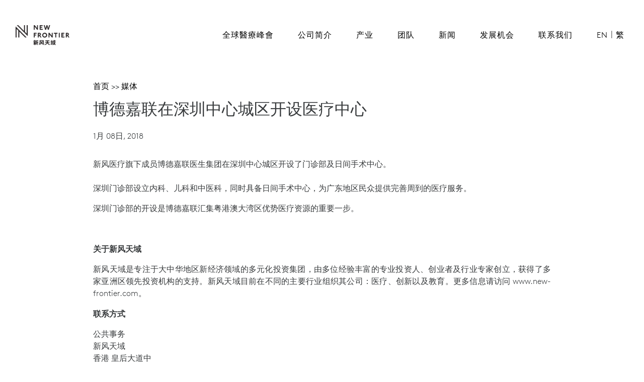

--- FILE ---
content_type: text/html; charset=UTF-8
request_url: https://www.new-frontier.com/zh/unimed-launches-new-medical-center-downtown-shenzhen/
body_size: 46010
content:
<!DOCTYPE html>
<html lang="zh-CN" prefix="og: http://ogp.me/ns#">
<head>
<meta charset="UTF-8">
<meta http-equiv="X-UA-Compatible" content="IE=edge, chrome=1">
<meta name="viewport" content="width=device-width, initial-scale=1, maximum-scale=1">
<meta name="mobile-web-app-capable" content="yes">
<meta name="apple-mobile-web-app-capable" content="yes">
<meta name="apple-mobile-web-app-title" content="New Frontier - ">
<link rel="profile" href="http://gmpg.org/xfn/11">
<link rel="pingback" href="https://www.new-frontier.com/xmlrpc.php">
<link rel="icon" type="image/png" href="//www.new-frontier.com/wp-content/uploads/favicon.ico">
<title>博德嘉联在深圳中心城区开设医疗中心 - New Frontier</title>

<!-- This site is optimized with the Yoast SEO plugin v6.0 - https://yoast.com/wordpress/plugins/seo/ -->
<link rel="canonical" href="https://www.new-frontier.com/zh/unimed-launches-new-medical-center-downtown-shenzhen/" />
<meta property="og:locale" content="zh_CN" />
<meta property="og:type" content="article" />
<meta property="og:title" content="博德嘉联在深圳中心城区开设医疗中心 - New Frontier" />
<meta property="og:description" content="新风医疗旗下成员博德嘉联医生集团在深圳中心城区开设了门诊部及日间手术中心。 深圳门诊部设立内科、儿科和中医科， [...]Read More..." />
<meta property="og:url" content="https://www.new-frontier.com/zh/unimed-launches-new-medical-center-downtown-shenzhen/" />
<meta property="og:site_name" content="New Frontier" />
<meta property="article:section" content="All" />
<meta property="article:published_time" content="2018-01-08T00:00:08+00:00" />
<meta property="article:modified_time" content="2020-07-13T18:35:51+00:00" />
<meta property="og:updated_time" content="2020-07-13T18:35:51+00:00" />
<meta property="og:image" content="https://www.new-frontier.com/wp-content/uploads/2019/07/shh-unimed-en.png" />
<meta property="og:image:secure_url" content="https://www.new-frontier.com/wp-content/uploads/2019/07/shh-unimed-en.png" />
<meta property="og:image:width" content="785" />
<meta property="og:image:height" content="348" />
<meta name="twitter:card" content="summary" />
<meta name="twitter:description" content="新风医疗旗下成员博德嘉联医生集团在深圳中心城区开设了门诊部及日间手术中心。 深圳门诊部设立内科、儿科和中医科， [...]Read More..." />
<meta name="twitter:title" content="博德嘉联在深圳中心城区开设医疗中心 - New Frontier" />
<meta name="twitter:image" content="https://www.new-frontier.com/wp-content/uploads/2019/07/shh-unimed-en.png" />
<meta name="twitter:creator" content="@cn" />
<script type='application/ld+json'>{"@context":"http:\/\/schema.org","@type":"WebSite","@id":"#website","url":"https:\/\/www.new-frontier.com\/zh\/","name":"New Frontier","potentialAction":{"@type":"SearchAction","target":"https:\/\/www.new-frontier.com\/zh\/?s={search_term_string}","query-input":"required name=search_term_string"}}</script>
<!-- / Yoast SEO plugin. -->

<link rel='dns-prefetch' href='//fonts.googleapis.com' />
<link rel='dns-prefetch' href='//s.w.org' />
		<script type="text/javascript">
			window._wpemojiSettings = {"baseUrl":"https:\/\/s.w.org\/images\/core\/emoji\/11\/72x72\/","ext":".png","svgUrl":"https:\/\/s.w.org\/images\/core\/emoji\/11\/svg\/","svgExt":".svg","source":{"concatemoji":"https:\/\/www.new-frontier.com\/wp-includes\/js\/wp-emoji-release.min.js?ver=4.9.8"}};
			!function(a,b,c){function d(a,b){var c=String.fromCharCode;l.clearRect(0,0,k.width,k.height),l.fillText(c.apply(this,a),0,0);var d=k.toDataURL();l.clearRect(0,0,k.width,k.height),l.fillText(c.apply(this,b),0,0);var e=k.toDataURL();return d===e}function e(a){var b;if(!l||!l.fillText)return!1;switch(l.textBaseline="top",l.font="600 32px Arial",a){case"flag":return!(b=d([55356,56826,55356,56819],[55356,56826,8203,55356,56819]))&&(b=d([55356,57332,56128,56423,56128,56418,56128,56421,56128,56430,56128,56423,56128,56447],[55356,57332,8203,56128,56423,8203,56128,56418,8203,56128,56421,8203,56128,56430,8203,56128,56423,8203,56128,56447]),!b);case"emoji":return b=d([55358,56760,9792,65039],[55358,56760,8203,9792,65039]),!b}return!1}function f(a){var c=b.createElement("script");c.src=a,c.defer=c.type="text/javascript",b.getElementsByTagName("head")[0].appendChild(c)}var g,h,i,j,k=b.createElement("canvas"),l=k.getContext&&k.getContext("2d");for(j=Array("flag","emoji"),c.supports={everything:!0,everythingExceptFlag:!0},i=0;i<j.length;i++)c.supports[j[i]]=e(j[i]),c.supports.everything=c.supports.everything&&c.supports[j[i]],"flag"!==j[i]&&(c.supports.everythingExceptFlag=c.supports.everythingExceptFlag&&c.supports[j[i]]);c.supports.everythingExceptFlag=c.supports.everythingExceptFlag&&!c.supports.flag,c.DOMReady=!1,c.readyCallback=function(){c.DOMReady=!0},c.supports.everything||(h=function(){c.readyCallback()},b.addEventListener?(b.addEventListener("DOMContentLoaded",h,!1),a.addEventListener("load",h,!1)):(a.attachEvent("onload",h),b.attachEvent("onreadystatechange",function(){"complete"===b.readyState&&c.readyCallback()})),g=c.source||{},g.concatemoji?f(g.concatemoji):g.wpemoji&&g.twemoji&&(f(g.twemoji),f(g.wpemoji)))}(window,document,window._wpemojiSettings);
		</script>
		<style type="text/css">
img.wp-smiley,
img.emoji {
	display: inline !important;
	border: none !important;
	box-shadow: none !important;
	height: 1em !important;
	width: 1em !important;
	margin: 0 .07em !important;
	vertical-align: -0.1em !important;
	background: none !important;
	padding: 0 !important;
}
</style>
<link rel='stylesheet' id='lsow-frontend-styles-css'  href='https://www.new-frontier.com/wp-content/plugins/livemesh-siteorigin-widgets/assets/css/lsow-frontend.css?ver=1.7' type='text/css' media='all' />
<link rel='stylesheet' id='lsow-icomoon-styles-css'  href='https://www.new-frontier.com/wp-content/plugins/livemesh-siteorigin-widgets/assets/css/icomoon.css?ver=1.7' type='text/css' media='all' />
<link rel='stylesheet' id='jquery-background-video-css'  href='https://www.new-frontier.com/wp-content/plugins/video-backgrounds-for-siteorigin-page-builder/assets/jquery.background-video.css?ver=4.9.8' type='text/css' media='all' />
<link rel='stylesheet' id='so_video_background-css'  href='https://www.new-frontier.com/wp-content/plugins/video-backgrounds-for-siteorigin-page-builder/assets/so_video_background.css?ver=4.9.8' type='text/css' media='all' />
<link rel='stylesheet' id='iw-defaults-css'  href='https://www.new-frontier.com/wp-content/plugins/widgets-for-siteorigin/inc/../css/defaults.css?ver=1.3.3' type='text/css' media='all' />
<link rel='stylesheet' id='wpex-font-awesome-css'  href='https://www.new-frontier.com/wp-content/plugins/wp-timelines/css/font-awesome/css/font-awesome.min.css?ver=4.9.8' type='text/css' media='all' />
<link rel='stylesheet' id='wpex-google-fonts-css'  href='//fonts.googleapis.com/css?family=Source+Sans+Pro&#038;ver=1.0.0' type='text/css' media='all' />
<link rel='stylesheet' id='wpex-ex_s_lick-css'  href='https://www.new-frontier.com/wp-content/plugins/wp-timelines/js/ex_s_lick/ex_s_lick.css?ver=4.9.8' type='text/css' media='all' />
<link rel='stylesheet' id='wpex-ex_s_lick-theme-css'  href='https://www.new-frontier.com/wp-content/plugins/wp-timelines/js/ex_s_lick/ex_s_lick-theme.css?ver=4.9.8' type='text/css' media='all' />
<link rel='stylesheet' id='wpex-timeline-animate-css'  href='https://www.new-frontier.com/wp-content/plugins/wp-timelines/css/animate.css?ver=4.9.8' type='text/css' media='all' />
<link rel='stylesheet' id='wpex-timeline-css-css'  href='https://www.new-frontier.com/wp-content/plugins/wp-timelines/css/style.css?ver=4.9.8' type='text/css' media='all' />
<link rel='stylesheet' id='wpex-timeline-sidebyside-css'  href='https://www.new-frontier.com/wp-content/plugins/wp-timelines/css/style-sidebyside.css?ver=4.9.8' type='text/css' media='all' />
<link rel='stylesheet' id='wpex-horiz-css-css'  href='https://www.new-frontier.com/wp-content/plugins/wp-timelines/css/horiz-style.css?ver=3.2' type='text/css' media='all' />
<link rel='stylesheet' id='wpex-timeline-dark-css-css'  href='https://www.new-frontier.com/wp-content/plugins/wp-timelines/css/dark.css?ver=4.9.8' type='text/css' media='all' />
<style id='wpex-timeline-dark-css-inline-css' type='text/css'>
    .wpex-timeline > li .wpex-timeline-icon .fa{font-weight: normal;}
    
</style>
<link rel='stylesheet' id='understrap-styles-css'  href='https://www.new-frontier.com/wp-content/themes/new-frontier/css/theme.css?ver=0.4.13' type='text/css' media='all' />
<link rel='stylesheet' id='global-style-css'  href='https://www.new-frontier.com/wp-content/themes/new-frontier/css/summit.min.css?ver=1.0.0' type='text/css' media='all' />
<link rel='stylesheet' id='gem-base-css'  href='https://www.new-frontier.com/wp-content/plugins/godaddy-email-marketing-sign-up-forms/css/gem.min.css?ver=1.2.0' type='text/css' media='all' />
<script type='text/javascript' src='https://www.new-frontier.com/wp-includes/js/jquery/jquery.js?ver=1.12.4'></script>
<script type='text/javascript' src='https://www.new-frontier.com/wp-includes/js/jquery/jquery-migrate.min.js?ver=1.4.1'></script>
<link rel='https://api.w.org/' href='https://www.new-frontier.com/zh/wp-json/' />
<link rel="alternate" type="application/json+oembed" href="https://www.new-frontier.com/zh/wp-json/oembed/1.0/embed?url=https%3A%2F%2Fwww.new-frontier.com%2Fzh%2Funimed-launches-new-medical-center-downtown-shenzhen%2F" />
<link rel="alternate" type="text/xml+oembed" href="https://www.new-frontier.com/zh/wp-json/oembed/1.0/embed?url=https%3A%2F%2Fwww.new-frontier.com%2Fzh%2Funimed-launches-new-medical-center-downtown-shenzhen%2F&#038;format=xml" />
<style type="text/css">
.qtranxs_flag_en {background-image: url(https://www.new-frontier.com/wp-content/plugins/qtranslate-x/flags/gb.png); background-repeat: no-repeat;}
.qtranxs_flag_zh {background-image: url(https://www.new-frontier.com/wp-content/plugins/qtranslate-x/flags/cn.png); background-repeat: no-repeat;}
.qtranxs_flag_tc {background-image: url(https://www.new-frontier.com/wp-content/plugins/qtranslate-x/flags/cn.png); background-repeat: no-repeat;}
</style>
<link hreflang="en" href="https://www.new-frontier.com/en/unimed-launches-new-medical-center-downtown-shenzhen/" rel="alternate" />
<link hreflang="zh" href="https://www.new-frontier.com/zh/unimed-launches-new-medical-center-downtown-shenzhen/" rel="alternate" />
<link hreflang="hk" href="https://www.new-frontier.com/hk/unimed-launches-new-medical-center-downtown-shenzhen/" rel="alternate" />
<link hreflang="x-default" href="https://www.new-frontier.com/en/unimed-launches-new-medical-center-downtown-shenzhen/" rel="alternate" />
<meta name="generator" content="qTranslate-X 3.4.6.8" />
<link rel="icon" href="https://www.new-frontier.com/wp-content/uploads/2018/01/cropped-nf-favicon-32x32.png" sizes="32x32" />
<link rel="icon" href="https://www.new-frontier.com/wp-content/uploads/2018/01/cropped-nf-favicon-192x192.png" sizes="192x192" />
<link rel="apple-touch-icon-precomposed" href="https://www.new-frontier.com/wp-content/uploads/2018/01/cropped-nf-favicon-180x180.png" />
<meta name="msapplication-TileImage" content="https://www.new-frontier.com/wp-content/uploads/2018/01/cropped-nf-favicon-270x270.png" />
<style type="text/css">.widget .stock_quote{margin:0;padding:0}.stock_quote.sqitem.error{font-weight:bold}.stock_quote.sqitem.minus::before,.stock_quote.sqitem.plus::before{display:inline-block;margin-right:2px;content:"";width:10px;height:14px;background:url([data-uri]) no-repeat}.stock_quote.sqitem.minus::before{background-position:-10px 4px}.stock_quote.sqitem.plus::before{background-position:0 4px}.stock_quote.sqitem.zero,.stock_quote.sqitem.zero:hover{color:#454545}.stock_quote.sqitem.minus,.stock_quote.sqitem.minus:hover{color:#D8442F}.stock_quote.sqitem.plus,.stock_quote.sqitem.plus:hover{color:#009D59}</style><!--<link rel="stylesheet" href="https://www.new-frontier.com/wp-content/themes/new-frontier/src/css/nf.site.v2.css?nocache=1"/>-->
<link rel="stylesheet" href="https://www.new-frontier.com/wp-content/themes/new-frontier/src/css/nf.site.v2.css?v=33&nocache=1"/>
<link rel="stylesheet" href="https://www.new-frontier.com/wp-content/themes/new-frontier/src/css/nf.site.v3.css?v=862&nocache=1"/>
</head>

<body class="post-template-default single single-post postid-3559 single-format-standard">

<div id="page" class="overBanner hfeed site">
    
    <!-- ******************* The Navbar Area ******************* -->
    
    <div class="wrapper-fluid wrapper-navbar " id="wrapper-navbar">
	
        <a class="skip-link screen-reader-text sr-only" href="#content">Skip to content</a>

        <!-- <nav class="navbar navbar-dark bg-inverse site-navigation" itemscope="itemscope" itemtype="http://schema.org/SiteNavigationElement"> -->
        <nav class="navbar navbar-default site-navigation drop_menu_v3" itemscope="itemscope" itemtype="http://schema.org/SiteNavigationElement">

                <div class="container">

                    <div class="row">

                         <div class="col-md-12">

                            <div class="navbar-header">

                                <!-- .navbar-toggle is used as the toggle for collapsed navbar content -->

                                <button class="navbar-toggle hidden-sm-up" type="button" data-toggle="collapse" data-target=".exCollapsingNavbar">
                                    <span class="sr-only">Toggle navigation</span>
                                    <span class="icon-bar"></span>
                                    <span class="icon-bar"></span>
                                    <span class="icon-bar"></span>
                                </button>

                                <!-- Your site title as branding in the menu -->
                                <!-- AT remarks: remember to remove 'site' when this page goes live-->
                                <a class="navbar-brand" href="https://www.new-frontier.com/zh/" title="New Frontier" rel="home">
                                    <div class="navbar-logo"></div>
                                </a>
                            </div>


                            <!-- The WordPress Menu goes here -->
                            <div class="collapse navbar-toggleable-xs exCollapsingNavbar"><ul id="main-menu" class="nav navbar-nav "><li id="menu-item-8996" class="menu-item menu-item-type-post_type menu-item-object-page nav-item menu-item-8996"><a title="全球醫療峰會" href="https://www.new-frontier.com/zh/summit/" class="nav-link">全球醫療峰會</a></li>
<li id="menu-item-6081" class="menu-item menu-item-type-post_type menu-item-object-page nav-item menu-item-6081"><a title="公司简介" href="https://www.new-frontier.com/zh/our-firm/" class="nav-link">公司简介</a></li>
<li id="menu-item-6085" class="menu-item menu-item-type-custom menu-item-object-custom menu-item-has-children nav-item menu-item-6085 dropdown"><a title="产业" href="#" data-toggle="dropdown" class="nav-link dropdown-toggle">产业 <span class="caret"></span></a>
<ul role="menu" class=" dropdown-menu">
	<li id="menu-item-8898" class="menu-item menu-item-type-custom menu-item-object-custom nav-item menu-item-8898"><a title="临床医疗网络" href="https://ufh.com.cn/en/" class="nav-link">临床医疗网络</a></li>
	<li id="menu-item-8900" class="menu-item menu-item-type-custom menu-item-object-custom nav-item menu-item-8900"><a title="康复医疗服务" href="http://www.carealliance.com.cn/" class="nav-link">康复医疗服务</a></li>
	<li id="menu-item-8901" class="menu-item menu-item-type-custom menu-item-object-custom nav-item menu-item-8901"><a title="家庭医疗照护" href="https://www.ydcare.cn/" class="nav-link">家庭医疗照护</a></li>
	<li id="menu-item-8902" class="menu-item menu-item-type-custom menu-item-object-custom nav-item menu-item-8902"><a title="新风保险服务" href="https://www.new-frontier.com/zh/insurance/" class="nav-link">新风保险服务</a></li>
	<li id="menu-item-8903" class="menu-item menu-item-type-custom menu-item-object-custom nav-item menu-item-8903"><a title="跨境医疗服务" href="https://ufh.com.cn/en/crossborderhealthcare/" class="nav-link">跨境医疗服务</a></li>
</ul>
</li>
<li id="menu-item-6614" class="menu-item menu-item-type-custom menu-item-object-custom menu-item-has-children nav-item menu-item-6614 dropdown"><a title="团队" href="#" data-toggle="dropdown" class="nav-link dropdown-toggle">团队 <span class="caret"></span></a>
<ul role="menu" class=" dropdown-menu">
	<li id="menu-item-6615" class="menu-item menu-item-type-post_type menu-item-object-page nav-item menu-item-6615"><a title="管理团队" href="https://www.new-frontier.com/zh/leadership-2-2/" class="nav-link">管理团队</a></li>
	<li id="menu-item-7194" class="menu-item menu-item-type-post_type menu-item-object-page nav-item menu-item-7194"><a title="董事会及资深顾问" href="https://www.new-frontier.com/zh/directors-and-senior-advisors/" class="nav-link">董事会及资深顾问</a></li>
</ul>
</li>
<li id="menu-item-6164" class="menu-item menu-item-type-post_type menu-item-object-page nav-item menu-item-6164"><a title="新闻" href="https://www.new-frontier.com/zh/news/" class="nav-link">新闻</a></li>
<li id="menu-item-8891" class="menu-item menu-item-type-custom menu-item-object-custom menu-item-has-children nav-item menu-item-8891 dropdown"><a title="发展机会" href="#" data-toggle="dropdown" class="nav-link dropdown-toggle">发展机会 <span class="caret"></span></a>
<ul role="menu" class=" dropdown-menu">
	<li id="menu-item-6344" class="menu-item menu-item-type-post_type menu-item-object-page nav-item menu-item-6344"><a title="发展机会" href="https://www.new-frontier.com/zh/careers/" class="nav-link">发展机会</a></li>
	<li id="menu-item-8304" class="menu-item menu-item-type-custom menu-item-object-custom nav-item menu-item-8304"><a title="校园招聘" href="https://new-frontier.hotjob.cn" class="nav-link">校园招聘</a></li>
</ul>
</li>
<li id="menu-item-6620" class="menu-item menu-item-type-post_type menu-item-object-page nav-item menu-item-6620"><a title="联系我们" href="https://www.new-frontier.com/zh/offices/" class="nav-link">联系我们</a></li>
<li id="menu-item-6087" class="menu-item menu-item-type-custom menu-item-object-custom nav-item menu-item-6087"><a title="EN" href="https://www.new-frontier.com/en/unimed-launches-new-medical-center-downtown-shenzhen/" class="nav-link">EN</a></li>
<li id="menu-item-6088" class="menu-item menu-item-type-custom menu-item-object-custom current-menu-item nav-item menu-item-6088 active"><a title="简" href="https://www.new-frontier.com/zh/unimed-launches-new-medical-center-downtown-shenzhen/" class="nav-link">简</a></li>
<li id="menu-item-7611" class="menu-item menu-item-type-custom menu-item-object-custom nav-item menu-item-7611"><a title="繁" href="https://www.new-frontier.com/hk/unimed-launches-new-medical-center-downtown-shenzhen/" class="nav-link">繁</a></li>
</ul></div>							 
							<!--  <span class="stock_quote sqitem  minus" title="NFH (Last trade 2021-01-19 US/Eastern)">NYSE:NFH $8,62 -0,08(-0,92%) Vol:1520516</span>  -->

                        </div>
                 </div> 
             </div> <!-- .container -->
        </nav><!-- .site-navigation -->
    </div><!-- .wrapper-navbar end -->
	
<div class="LP_login_wrap">
	<div class="LP_login_content">
		<p class="LP_login_title">LP Portal</p>
		<div class="LP_login_close login_click"></div>
		<div class="LP_login_mod">
			<div class="LP_login_left">Login to manage your holdings.</div>
			<div class="LP_login_right">
				<label class="input_wrap">
					<input type="text" placeholder="Username">
				</label>
				<label class="input_wrap">
					<input type="password" placeholder="Password">
				</label>
				<label>
					<a href="Javascript:;" class="login_click">LOGIN</a>
				</label>
			</div>
		</div>
	</div>
</div><div class="wrapper" id="single-wrapper">
    
    <div  id="content" class="container">

        <div class="row">
        
            <div id="primary" class="col-md-12 content-area">
                
                <main id="main" class="site-main" role="main">

                    
                        

<article id="post-3559" class="post-3559 post type-post status-publish format-standard has-post-thumbnail hentry category-all category-health">
	
	<div class="row">
		<div class="col-md-12">
						
	<header class="entry-header">

		<p id="breadcrumbs">
			<a class="link" href="/zh">首页</a>
			<span>>></span>
			<a href="/zh/media_v2" class="link">媒体</a>
		</p>
		
		<h2 class="entry-title">博德嘉联在深圳中心城区开设医疗中心</h2>
		<div class="entry-meta">

					1月 08日, 2018
		</div><!-- .entry-meta -->

	</header><!-- .entry-header -->
			    
	<div class="entry-content">

		<p>新风医疗旗下成员博德嘉联医生集团在深圳中心城区开设了门诊部及日间手术中心。<br />
<span id="more-3559"></span><br />
深圳门诊部设立内科、儿科和中医科，同时具备日间手术中心，为广东地区民众提供完善周到的医疗服务。</p>
<p>深圳门诊部的开设是博德嘉联汇集粤港澳大湾区优势医疗资源的重要一步。</p>
<p>&nbsp;</p>
<p><strong>关于新风天域</strong></p>
<p>新风天域是专注于大中华地区新经济领域的多元化投资集团，由多位经验丰富的专业投资人、创业者及行业专家创立，获得了多家亚洲区领先投资机构的支持。新风天域目前在不同的主要行业组织其公司：医疗、创新以及教育。更多信息请访问 <a href="http://www.new-frontier.com">www.new-frontier.com</a>。</p>
<p><strong>联系方式</strong></p>
<p>公共事务<br />
新风天域<br />
香港 皇后大道中<br />
287-299号<br />
299QRC 23楼</p>
		
		
	</div><!-- .entry-content -->
			
		</div>
		<!-- <div class="col-md-2">	-->
           
		<!-- </div> -->
	</div>
	
	<div class="row">
		<div class="col-md-12">
						

	<footer class="entry-footer">

		
	</footer><!-- .entry-footer -->
		</div>
	</div>


</article><!-- #post-## -->

                        
                                                
                    
                </main><!-- #main -->
                
            </div><!-- #primary -->
        
        
        </div><!-- .row -->
        
    </div><!-- Container end -->
    
</div><!-- Wrapper end -->




<div class="wrapper footer_wrapper_v3" id="wrapper-footer">
    
    <div class="">
		
				<div class="col-md-4">
					<footer id="colophon" class="site-footer" role="contentinfo">
						<div class="site-info">
							<!-- <div class="logo"></div> -->
							<div class="footer_title">QUICK LINKS</div>
							<div class="footer-container"><ul id="footer-menu" class="navlist"><li id="menu-item-6476" class="menu-item menu-item-type-post_type menu-item-object-page nav-item menu-item-6476"><a title="公司简介" href="https://www.new-frontier.com/zh/our-firm/" class="nav-link">公司简介</a></li>
<li id="menu-item-7789" class="menu-item menu-item-type-post_type menu-item-object-page nav-item menu-item-7789"><a title="管理团队" href="https://www.new-frontier.com/zh/leadership-2-2/" class="nav-link">管理团队</a></li>
<li id="menu-item-6475" class="menu-item menu-item-type-post_type menu-item-object-page nav-item menu-item-6475"><a title="新闻" href="https://www.new-frontier.com/zh/news/" class="nav-link">新闻</a></li>
</ul></div>						</div><!-- .site-info -->
					</footer><!-- #colophon -->
				</div><!--col-md-4 end -->
			
				<div class="col-md-4">
					<footer id="colophon" class="site-footer" role="contentinfo">
						<div class="site-info">
							<div class="footer_title">EXPLORE NEW FRONTIER</div>
							<div class="footer-container"><ul id="footer-menu" class="navlist"><li id="menu-item-6497" class="menu-item menu-item-type-custom menu-item-object-custom nav-item menu-item-6497"><a title="新风医疗" href="https://ufh.com.cn/" class="nav-link">新风医疗</a></li>
<li id="menu-item-6478" class="menu-item menu-item-type-post_type menu-item-object-page nav-item menu-item-6478"><a title="新风健康" href="https://www.new-frontier.com/zh/vitality/" class="nav-link">新风健康</a></li>
<li id="menu-item-6479" class="menu-item menu-item-type-post_type menu-item-object-page nav-item menu-item-6479"><a title="新风大湾区医疗" href="https://www.new-frontier.com/zh/gbah/" class="nav-link">新风大湾区医疗</a></li>
<li id="menu-item-8452" class="menu-item menu-item-type-post_type menu-item-object-page nav-item menu-item-8452"><a title="新风保险服务" href="https://www.new-frontier.com/zh/insurance/" class="nav-link">新风保险服务</a></li>
</ul></div>		
						</div><!-- .site-info -->
					</footer><!-- #colophon -->
				</div><!--col-md-4 end -->
			
				<div class="col-md-4">
					<footer id="colophon" class="site-footer" role="contentinfo">
						<div class="site-info">	
							<div class="footer_title">GET IN TOUCH</div>
							<div class="footer-container"><ul id="footer-menu" class="navlist"><li id="menu-item-6481" class="menu-item menu-item-type-post_type menu-item-object-page nav-item menu-item-6481"><a title="发展机会" href="https://www.new-frontier.com/zh/careers/" class="nav-link">发展机会</a></li>
<li id="menu-item-6526" class="menu-item menu-item-type-post_type menu-item-object-page nav-item menu-item-6526"><a title="办公地点" href="https://www.new-frontier.com/zh/offices/" class="nav-link">办公地点</a></li>
</ul></div>						
						</div><!-- .site-info -->
					</footer><!-- #colophon -->
				</div><!--col-md-4 end -->     
		
<!--
        <div class="row footer_ninja">
            <noscript class="ninja-forms-noscript-message">
    注意：此内容要求 JavaScript。</noscript><div id="nf-form-5-cont" class="nf-form-cont">

    <div class="nf-loading-spinner"></div>

</div>
        <!-- TODO: Move to Template File. -->
        <script>
            var formDisplay = 1;

            /* Maybe initialize nfForms object */
            var nfForms = nfForms || [];

            /* Build Form Data */
            var form = [];
            form.id = '5';
            form.settings = {"objectType":"Form Setting","editActive":true,"title":"\u8ba2\u9605\u83b7\u53d6\u6700\u65b0\u8d44\u8baf","key":"","created_at":"2016-08-24 16:39:20","default_label_pos":"above","_seq_num":"3","conditions":[],"show_title":"1","clear_complete":"1","hide_complete":0,"wrapper_class":"","element_class":"","add_submit":"1","logged_in":"","not_logged_in_msg":"","sub_limit_number":"","sub_limit_msg":"","calculations":[],"formContentData":["email_address_1593756661482","en_subscribe_zh_hk_1594276942783"],"container_styles_background-color":"","container_styles_border":"","container_styles_border-style":"","container_styles_border-color":"","container_styles_color":"","container_styles_height":"","container_styles_width":"","container_styles_font-size":"","container_styles_margin":"","container_styles_padding":"","container_styles_display":"","container_styles_float":"","container_styles_show_advanced_css":"0","container_styles_advanced":"","title_styles_background-color":"","title_styles_border":"","title_styles_border-style":"","title_styles_border-color":"","title_styles_color":"","title_styles_height":"","title_styles_width":"","title_styles_font-size":"","title_styles_margin":"","title_styles_padding":"","title_styles_display":"","title_styles_float":"","title_styles_show_advanced_css":"0","title_styles_advanced":"","row_styles_background-color":"","row_styles_border":"","row_styles_border-style":"","row_styles_border-color":"","row_styles_color":"","row_styles_height":"","row_styles_width":"","row_styles_font-size":"","row_styles_margin":"","row_styles_padding":"","row_styles_display":"","row_styles_show_advanced_css":"0","row_styles_advanced":"","row-odd_styles_background-color":"","row-odd_styles_border":"","row-odd_styles_border-style":"","row-odd_styles_border-color":"","row-odd_styles_color":"","row-odd_styles_height":"","row-odd_styles_width":"","row-odd_styles_font-size":"","row-odd_styles_margin":"","row-odd_styles_padding":"","row-odd_styles_display":"","row-odd_styles_show_advanced_css":"0","row-odd_styles_advanced":"","success-msg_styles_background-color":"","success-msg_styles_border":"","success-msg_styles_border-style":"","success-msg_styles_border-color":"","success-msg_styles_color":"","success-msg_styles_height":"","success-msg_styles_width":"","success-msg_styles_font-size":"","success-msg_styles_margin":"","success-msg_styles_padding":"","success-msg_styles_display":"","success-msg_styles_show_advanced_css":"0","success-msg_styles_advanced":"","error_msg_styles_background-color":"","error_msg_styles_border":"","error_msg_styles_border-style":"","error_msg_styles_border-color":"","error_msg_styles_color":"","error_msg_styles_height":"","error_msg_styles_width":"","error_msg_styles_font-size":"","error_msg_styles_margin":"","error_msg_styles_padding":"","error_msg_styles_display":"","error_msg_styles_show_advanced_css":"0","error_msg_styles_advanced":"","currency":"","changeEmailErrorMsg":"\u8bf7\u8f93\u5165\u4e00\u4e2a\u6709\u6548\u7684\u7535\u5b50\u90ae\u4ef6\u5730\u5740\uff01","confirmFieldErrorMsg":"\u8fd9\u4e9b\u5b57\u6bb5\u5fc5\u987b\u5339\u914d\uff01","fieldNumberNumMinError":"\u6570\u5b57\u6700\u5c11\u51fa\u9519","fieldNumberNumMaxError":"\u6570\u5b57\u6700\u591a\u51fa\u9519","fieldNumberIncrementBy":"\u8bf7\u901a\u8fc7 ","formErrorsCorrectErrors":" ","validateRequiredField":"\u8fd9\u662f\u4e00\u4e2a\u5fc5\u586b\u5b57\u6bb5\u3002","honeypotHoneypotError":"Honeypot \u51fa\u9519","fieldsMarkedRequired":" ","ninjaForms":"Ninja Forms","fieldTextareaRTEInsertLink":"\u63d2\u5165\u94fe\u63a5","fieldTextareaRTEInsertMedia":"\u63d2\u5165\u5a92\u4f53\u589e\u52a0","fieldTextareaRTESelectAFile":"\u9009\u62e9\u6587\u4ef6","fileUploadOldCodeFileUploadInProgress":"\u4e0a\u4f20\u6587\u4ef6\u8fdb\u884c\u4e2d\u3002","fileUploadOldCodeFileUpload":"\u4e0a\u4f20\u6587\u4ef6","currencySymbol":"$","thousands_sep":",","decimal_point":".","currency_symbol":"","beforeForm":"","beforeFields":"","afterFields":"","afterForm":""};
            form.fields = [{"objectType":"Field","objectDomain":"fields","editActive":false,"order":2,"label":"Email Address","key":"email_address_1593756661482","type":"email","created_at":"2016-08-24 16:39:20","label_pos":"hidden","required":1,"wrap_styles_show_advanced_css":0,"label_styles_show_advanced_css":0,"element_styles_show_advanced_css":0,"cellcid":"c3281","placeholder":"\u90ae\u7bb1\u5730\u5740","container_class":"one-fourth first","id":38,"beforeField":"","afterField":"","parentType":"email","element_templates":["email","input"],"old_classname":"","wrap_template":"wrap"},{"objectType":"Field","objectDomain":"fields","editActive":false,"order":5,"label":"\u7acb\u5373\u8ba2\u9605","key":"en_subscribe_zh_hk_1594276942783","type":"submit","created_at":"2016-08-24 16:39:20","processing_label":"Processing","wrap_styles_show_advanced_css":0,"label_styles_show_advanced_css":0,"element_styles_show_advanced_css":0,"submit_element_hover_styles_show_advanced_css":0,"cellcid":"c3287","container_class":"one-fourth","id":40,"beforeField":"","afterField":"","label_pos":"above","parentType":"textbox","element_templates":["submit","button","input"],"old_classname":"","wrap_template":"wrap-no-label"}];

            /* Add Form Data to nfForms object */
            nfForms.push( form );
        </script>

                </div>
-->
		
<!--
		<div class="copyright">© 2026 新风天域有限公司版权所有</div>
-->
        
    </div><!-- container end -->
    
</div><!-- wrapper end -->

</div><!-- #page -->

<link rel='stylesheet' id='so-css-new-frontier-css'  href='https://www.new-frontier.com/wp-content/uploads/so-css/so-css-new-frontier.css?ver=1564652074' type='text/css' media='all' />
<link rel='stylesheet' id='dashicons-css'  href='https://www.new-frontier.com/wp-includes/css/dashicons.min.css?ver=4.9.8' type='text/css' media='all' />
<link rel='stylesheet' id='nf-display-css'  href='https://www.new-frontier.com/wp-content/plugins/ninja-forms/assets/css/display-structure.css?ver=4.9.8' type='text/css' media='all' />
<script type='text/javascript' src='https://www.new-frontier.com/wp-content/plugins/livemesh-siteorigin-widgets/assets/js/modernizr-custom.min.js?ver=1.7'></script>
<script type='text/javascript' src='https://www.new-frontier.com/wp-content/plugins/livemesh-siteorigin-widgets/assets/js/jquery.waypoints.min.js?ver=1.7'></script>
<script type='text/javascript'>
/* <![CDATA[ */
var lsow_settings = {"mobile_width":"780","custom_css":""};
/* ]]> */
</script>
<script type='text/javascript' src='https://www.new-frontier.com/wp-content/plugins/livemesh-siteorigin-widgets/assets/js/lsow-frontend.min.js?ver=1.7'></script>
<script type='text/javascript' src='https://www.new-frontier.com/wp-content/plugins/video-backgrounds-for-siteorigin-page-builder/assets/jquery.background-video.js?ver=1.1.1'></script>
<script type='text/javascript' src='https://www.new-frontier.com/wp-content/themes/new-frontier/js/theme.min.js?ver=0.4.15'></script>
<script type='text/javascript' src='https://www.new-frontier.com/wp-includes/js/comment-reply.min.js?ver=4.9.8'></script>
<script type='text/javascript'>
/* <![CDATA[ */
var GEM = {"thankyou":"Thank you for signing up!","thankyou_suppressed":"Thank you for signing up! Please check your email to confirm your subscription.","oops":"Oops! There was a problem. Please try again.","email":"Please enter a valid email address.","required":"%s is a required field."};
/* ]]> */
</script>
<script type='text/javascript' src='https://www.new-frontier.com/wp-content/plugins/godaddy-email-marketing-sign-up-forms/js/gem.min.js?ver=1.2.0'></script>
<script type='text/javascript' src='https://www.new-frontier.com/wp-includes/js/wp-embed.min.js?ver=4.9.8'></script>
<script type='text/javascript'>
/* <![CDATA[ */
var stockQuoteJs = {"ajax_url":"https:\/\/www.new-frontier.com\/wp-admin\/admin-ajax.php"};
/* ]]> */
</script>
<script type='text/javascript' src='https://www.new-frontier.com/wp-content/plugins/stock-quote/assets/js/jquery.stockquote.min.js?ver=0.2.1.1'></script>
<script type='text/javascript' src='https://www.new-frontier.com/wp-includes/js/underscore.min.js?ver=1.8.3'></script>
<script type='text/javascript' src='https://www.new-frontier.com/wp-includes/js/backbone.min.js?ver=1.2.3'></script>
<script type='text/javascript' src='https://www.new-frontier.com/wp-content/plugins/ninja-forms/assets/js/min/front-end-deps.js?ver=3.0.34.2'></script>
<script type='text/javascript'>
/* <![CDATA[ */
var nfi18n = {"ninjaForms":"Ninja Forms","changeEmailErrorMsg":"\u8bf7\u8f93\u5165\u4e00\u4e2a\u6709\u6548\u7684\u7535\u5b50\u90ae\u4ef6\u5730\u5740\uff01","confirmFieldErrorMsg":"\u8fd9\u4e9b\u5b57\u6bb5\u5fc5\u987b\u5339\u914d\uff01","fieldNumberNumMinError":"\u6570\u5b57\u6700\u5c11\u51fa\u9519","fieldNumberNumMaxError":"\u6570\u5b57\u6700\u591a\u51fa\u9519","fieldNumberIncrementBy":"\u8bf7\u901a\u8fc7 ","fieldTextareaRTEInsertLink":"\u63d2\u5165\u94fe\u63a5","fieldTextareaRTEInsertMedia":"\u63d2\u5165\u5a92\u4f53\u589e\u52a0","fieldTextareaRTESelectAFile":"\u9009\u62e9\u6587\u4ef6","formErrorsCorrectErrors":"\u63d0\u4ea4\u6b64\u8868\u5355\u524d\uff0c\u8bf7\u6539\u6b63\u9519\u8bef\u3002","validateRequiredField":"\u8fd9\u662f\u4e00\u4e2a\u5fc5\u586b\u5b57\u6bb5\u3002","honeypotHoneypotError":"Honeypot \u51fa\u9519","fileUploadOldCodeFileUploadInProgress":"\u4e0a\u4f20\u6587\u4ef6\u8fdb\u884c\u4e2d\u3002","fileUploadOldCodeFileUpload":"\u4e0a\u4f20\u6587\u4ef6","currencySymbol":"$","fieldsMarkedRequired":"\u6807\u6709 <span class=\"ninja-forms-req-symbol\">*<\/span> \u7684\u5b57\u6bb5\u4e3a\u5fc5\u586b","thousands_sep":",","decimal_point":"."};
var nfFrontEnd = {"ajaxNonce":"02d8cf5e3f","adminAjax":"https:\/\/www.new-frontier.com\/wp-admin\/admin-ajax.php","requireBaseUrl":"https:\/\/www.new-frontier.com\/wp-content\/plugins\/ninja-forms\/assets\/js\/","use_merge_tags":{"user":{"address":"address","textbox":"textbox","button":"button","checkbox":"checkbox","city":"city","date":"date","email":"email","firstname":"firstname","html":"html","hidden":"hidden","lastname":"lastname","listcheckbox":"listcheckbox","listcountry":"listcountry","listmultiselect":"listmultiselect","listradio":"listradio","listselect":"listselect","liststate":"liststate","note":"note","number":"number","password":"password","passwordconfirm":"passwordconfirm","product":"product","quantity":"quantity","recaptcha":"recaptcha","shipping":"shipping","spam":"spam","starrating":"starrating","submit":"submit","terms":"terms","textarea":"textarea","total":"total","unknown":"unknown","zip":"zip","hr":"hr"},"post":{"address":"address","textbox":"textbox","button":"button","checkbox":"checkbox","city":"city","date":"date","email":"email","firstname":"firstname","html":"html","hidden":"hidden","lastname":"lastname","listcheckbox":"listcheckbox","listcountry":"listcountry","listmultiselect":"listmultiselect","listradio":"listradio","listselect":"listselect","liststate":"liststate","note":"note","number":"number","password":"password","passwordconfirm":"passwordconfirm","product":"product","quantity":"quantity","recaptcha":"recaptcha","shipping":"shipping","spam":"spam","starrating":"starrating","submit":"submit","terms":"terms","textarea":"textarea","total":"total","unknown":"unknown","zip":"zip","hr":"hr"},"system":{"address":"address","textbox":"textbox","button":"button","checkbox":"checkbox","city":"city","date":"date","email":"email","firstname":"firstname","html":"html","hidden":"hidden","lastname":"lastname","listcheckbox":"listcheckbox","listcountry":"listcountry","listmultiselect":"listmultiselect","listradio":"listradio","listselect":"listselect","liststate":"liststate","note":"note","number":"number","password":"password","passwordconfirm":"passwordconfirm","product":"product","quantity":"quantity","recaptcha":"recaptcha","shipping":"shipping","spam":"spam","starrating":"starrating","submit":"submit","terms":"terms","textarea":"textarea","total":"total","unknown":"unknown","zip":"zip","hr":"hr"},"fields":{"address":"address","textbox":"textbox","button":"button","checkbox":"checkbox","city":"city","date":"date","email":"email","firstname":"firstname","html":"html","hidden":"hidden","lastname":"lastname","listcheckbox":"listcheckbox","listcountry":"listcountry","listmultiselect":"listmultiselect","listradio":"listradio","listselect":"listselect","liststate":"liststate","note":"note","number":"number","password":"password","passwordconfirm":"passwordconfirm","product":"product","quantity":"quantity","recaptcha":"recaptcha","shipping":"shipping","spam":"spam","starrating":"starrating","submit":"submit","terms":"terms","textarea":"textarea","total":"total","unknown":"unknown","zip":"zip","hr":"hr"},"calculations":{"html":"html","hidden":"hidden","note":"note","unknown":"unknown"}},"opinionated_styles":""};
/* ]]> */
</script>
<script type='text/javascript' src='https://www.new-frontier.com/wp-content/plugins/ninja-forms/assets/js/min/front-end.js?ver=3.0.34.2'></script>
<script id="tmpl-nf-layout" type="text/template">
	<span class="nf-form-title">
		<h3>{{{ ( 1 == data.settings.show_title ) ? data.settings.title : '' }}}</h3>
	</span>
	<div class="nf-form-wrap ninja-forms-form-wrap">
		<div class="nf-response-msg"></div>
		<div class="nf-debug-msg"></div>
		<div class="nf-before-form"></div>
		<div class="nf-form-layout"></div>
		<div class="nf-after-form"></div>
	</div>
</script>

<script id="tmpl-nf-empty" type="text/template">

</script><script id="tmpl-nf-before-form" type="text/template">
	{{{ data.beforeForm }}}
</script><script id="tmpl-nf-after-form" type="text/template">
	{{{ data.afterForm }}}
</script><script id="tmpl-nf-before-fields" type="text/template">
    <div class="nf-form-fields-required">{{{ data.renderFieldsMarkedRequired() }}}</div>
    {{{ data.beforeFields }}}
</script><script id="tmpl-nf-after-fields" type="text/template">
    {{{ data.afterFields }}}
    <div class="nf-form-errors"></div>
    <div class="nf-form-hp"></div>
</script><script id="tmpl-nf-before-field" type="text/template">
    {{{ data.beforeField }}}
</script><script id="tmpl-nf-after-field" type="text/template">
    {{{ data.afterField }}}
</script><script id="tmpl-nf-form-layout" type="text/template">
	<div class="{{{ data.wrapper_class }}}">
		<div class="nf-before-form-content"></div>
		<div class="nf-form-content {{{ data.element_class }}}"></div>
		<div class="nf-after-form-content"></div>
	</div>
</script><script id="tmpl-nf-form-hp" type="text/template">
	<label for="nf-field-hp-{{{ data.id }}}">
		{{{ nfi18n.formHoneypot }}}
		<input id="nf-field-hp-{{{ data.id }}}" name="nf-field-hp" class="nf-element nf-field-hp" type="text" value=""/>
	</label>
</script><script id="tmpl-nf-field-layout" type="text/template">
    <div id="nf-field-{{{ data.id }}}-container" class="nf-field-container {{{ data.type }}}-container {{{ data.renderContainerClass() }}}">
        <div class="nf-before-field"></div>
        <div class="nf-field"></div>
        <div class="nf-after-field"></div>
    </div>
</script>
<script id="tmpl-nf-field-before" type="text/template">
    {{{ data.beforeField }}}
</script><script id="tmpl-nf-field-after" type="text/template">
	<#
	/*
	 * Render our input limit section if that setting exists.
	 */
	#>
	<div class="nf-input-limit"></div>
	<#
	/*
	 * Render our error section if we have an error.
	 */
    #>
	<div class="nf-error-wrap nf-error"></div>
	<#
	/*
	 * Render any custom HTML after our field.
	 */
    #>
    {{{ data.afterField }}}
</script>
<script id="tmpl-nf-field-wrap" type="text/template">
	<div id="nf-field-{{{ data.id }}}-wrap" class="{{{ data.renderWrapClass() }}}" data-field-id="{{{ data.id }}}">
		<#
		/*
		 * This is our main field template. It's called for every field type.
		 * Note that must have ONE top-level, wrapping element. i.e. a div/span/etc that wraps all of the template.
		 *
		 * <div>
		 * 	 <div>
		 *   	Cool Stuff
		 * 	 </div>
		 *   <span>
		 * 		Hello World!
		 *   </span>
		 * </div>
		 *
		 * is OK.
		 *
		 * <div>
		 * 		Cool Stuff
		 * </div>
		 * <span>
		 * 		Hello World!
		 * </span>
		 *
		 * is NOT ok because each of those items is on the top-level.
		 */
        #>
		<#
		/*
		 * Render our label.
		 */
        #>
		{{{ data.renderLabel() }}}
		<#
		/*
		 * Render our field element. Uses the template for the field being rendered.
		 */
        #>
		<div class="nf-field-element">{{{ data.renderElement() }}}</div>
		<#
		/*
		 * Render our Description Text.
		 */
        #>
		{{{ data.renderDescText() }}}
	</div>
</script>
<script id="tmpl-nf-field-wrap-no-label" type="text/template">
    <div id="nf-field-{{{ data.id }}}-wrap" class="{{{ data.renderWrapClass() }}}" data-field-id="{{{ data.id }}}">
        <div class="nf-field-label"></div>
        <div class="nf-field-element">{{{ data.renderElement() }}}</div>
        <div class="nf-error-wrap"></div>
    </div>
</script>
<script id="tmpl-nf-field-wrap-no-container" type="text/template">

        {{{ data.renderElement() }}}

        <div class="nf-error-wrap"></div>
</script>
<script id="tmpl-nf-field-label" type="text/template">
	<div class="nf-field-label"><label for="nf-field-{{{ data.id }}}" class="{{{ data.renderLabelClasses() }}}">{{{ data.label }}} {{{ ( 'undefined' != typeof data.required && 1 == data.required ) ? '<span class="ninja-forms-req-symbol">*</span>' : '' }}} {{{ data.maybeRenderHelp() }}}</label></div>
</script>
<script id="tmpl-nf-field-error" type="text/template">
	<div class="nf-error-msg nf-error-{{{ data.id }}}">{{{ data.msg }}}</div>
</script><script id="tmpl-nf-form-error" type="text/template">
	<div class="nf-error-msg nf-error-{{{ data.id }}}">{{{ data.msg }}}</div>
</script><script id="tmpl-nf-field-input-limit" type="text/template">
    {{{ data.currentCount() }}} of {{{ data.input_limit }}} {{{ data.input_limit_msg }}}
</script><script id="nf-tmpl-field-null" type="text/template">
</script><script id="tmpl-nf-field-email" type="text/template">
	<input id="nf-field-{{{ data.id }}}" name="nf-field-{{{ data.id }}}" class="{{{ data.renderClasses() }}} nf-element" type="email" value="{{{ data.value }}}" {{{ data.renderPlaceholder() }}}>
</script><script id='tmpl-nf-field-input' type='text/template'>
    <input id="nf-field-{{{ data.id }}}" name="nf-field-{{{ data.id }}}" class="{{{ data.renderClasses() }}} nf-element" type="text" value="{{{ data.value }}}" {{{ data.renderPlaceholder() }}} {{{ data.maybeDisabled() }}}>
</script><script id="tmpl-nf-field-submit" type="text/template">
	<input id="nf-field-{{{ data.id }}}" class="{{{ data.renderClasses() }}} nf-element " type="button" value="{{{ data.label }}}" {{{ ( data.disabled ) ? 'disabled' : '' }}}>
</script><script id='tmpl-nf-field-button' type='text/template'>
    <button id="nf-field-{{{ data.id }}}" name="nf-field-{{{ data.id }}}" class="{{{ data.classes }}} nf-element">
        {{{ data.label }}}
    </button>
</script>        <script>
            var post_max_size = '8';
            var upload_max_filesize = '2';
            var wp_memory_limit = '512';
        </script>
        <script type="text/javascript" src="https://www.new-frontier.com/wp-content/themes/new-frontier/src/js/nf.site.v2.js?v=67&nocache=1"></script>

</body>

</html>


--- FILE ---
content_type: text/css
request_url: https://www.new-frontier.com/wp-content/themes/new-frontier/css/summit.min.css?ver=1.0.0
body_size: 18977
content:
.summit .sticky-sidebar{position:fixed;top:65%;left:0;transform:translateY(-50%);z-index:100;transition:all .3s ease}@media(max-width: 992px){.summit .sticky-sidebar{display:none}}.summit .sticky-sidebar-content{background-color:hsla(0,0%,100%,.95);border-radius:0 10px 10px 0;box-shadow:0 4px 6px rgba(0,0,0,.1);padding:20px;width:250px;border-left:4px solid #e5804f}.summit .sticky-sidebar .section-nav-title{font-size:18px;font-weight:700;color:#373a3c;margin-bottom:15px;padding-bottom:10px;border-bottom:2px solid #e5804f}.summit .sticky-sidebar .section-nav-list{list-style:none;padding:0;margin:0}.summit .sticky-sidebar .section-nav-list li{margin-bottom:10px}.summit .sticky-sidebar .section-nav-list li a{text-decoration:none;color:#373a3c;font-size:16px;position:relative;padding-left:15px;transition:all .3s ease}.summit .sticky-sidebar .section-nav-list li a:before{content:"•";position:absolute;left:0;color:#e5804f;opacity:0;transition:opacity .3s ease}.summit .sticky-sidebar .section-nav-list li a:hover{color:#e5804f}.summit .sticky-sidebar .section-nav-list li a:hover:before{opacity:1}.summit .sticky-sidebar:hover{transform:translateY(-50%) translateX(10px)}.summit .summit-top-back{padding-left:0px;padding-right:0px;border-left:0px;border-right:0px;background-position:center center;background-size:cover;padding:0px 0px 0px 0px;height:680px;background-repeat:no-repeat}.summit .summit-top-banner{position:relative;width:100%;height:680px;background-size:cover;background-position:center;overflow:hidden}@media(max-width: 768px){.summit .summit-top-banner{height:400px}}.summit .summit-top-banner__overlay{width:100%;height:100%;display:flex;align-items:center}.summit .summit-top-banner__content{width:90%;color:#fff;padding:0 15px}@media(max-width: 768px){.summit .summit-top-banner__content{text-align:center}}.summit .summit-top-banner__title{font-size:32px;font-weight:700;line-height:1.5;margin-bottom:20px}@media(max-width: 768px){.summit .summit-top-banner__title{font-size:16px}}.summit .summit-top-banner__subtitle{font-size:64px;font-weight:700;margin-bottom:20px;margin-left:-38px}@media(max-width: 768px){.summit .summit-top-banner__subtitle{margin-left:0px;font-size:24px}}.summit .summit-top-banner__subtitle-small{font-size:32px;font-weight:700;line-height:1.5;margin-bottom:20px}@media(max-width: 768px){.summit .summit-top-banner__subtitle-small{font-size:16px}}.summit .summit-top-banner__live-tag{display:inline-flex;align-items:center;background:rgba(0,0,0,.7);border-radius:6px;padding:6px 12px;gap:4px;margin-bottom:20px}.summit .summit-top-banner__live-tag-icon{width:24px;height:24px;background:linear-gradient(180deg, #E5804F 0%, #A8562E 100%)}.summit .summit-top-banner__live-tag-text{color:#e5804f;font-size:16px;font-weight:600}.summit .summit-top-banner__date{display:flex;align-items:center;gap:8px;font-size:18px}@media(max-width: 768px){.summit .summit-top-banner__date{justify-content:center;font-size:14px}}.summit .summit-top-banner__date-icon{width:24px;height:24px}.summit .summit-top-back-image{padding:0px 0px 0px 0px;height:680px;width:100%}.summit .about-the-summit{margin:100px 0px 180px 0px}.summit .about-the-summit .top-title{display:flex;justify-content:space-between}@media(max-width: 768px){.summit .about-the-summit .top-title{flex-direction:column}}.summit .about-the-summit .download-details{height:36px;display:inline-flex;justify-content:flex-start;align-items:center;gap:8px;display:flex}.summit .about-the-summit .download-details-icon{width:32px;height:30px;position:relative}.summit .about-the-summit .download-details-text a{text-align:center;color:#a8562e;font-size:18px;font-family:"PingFang SC",sans-serif;font-weight:400;line-height:36px;word-wrap:break-word}.summit .about-the-summit .download-details-text a:hover{color:#a8562e}.summit .text-wrapper{margin-bottom:48px}.summit .speech{background-color:#f7f8fc;padding:90px 0px}.summit .speech .speech__title{margin-bottom:48px}.summit .speech .signature{display:inline-block;position:relative;right:-85%;bottom:270px}@media(max-width: 768px){.summit .speech .signature{position:relative;right:-50%;bottom:0}}.summit .joint-speech{width:100%;max-width:1080px;margin:0 auto;display:flex;flex-direction:column;justify-content:center;align-items:flex-start;gap:48px;padding:0 15px}@media(max-width: 768px){.summit .joint-speech{gap:24px}}.summit .joint-speech__title{width:100%;color:#000;font-size:44px;font-family:"PingFang SC",sans-serif;font-weight:600;line-height:1.5;word-wrap:break-word}@media(max-width: 768px){.summit .joint-speech__title{font-size:28px}}.summit .joint-speech__description{color:#373a3c;font-size:18px;font-family:"PingFang SC",sans-serif;font-weight:400;line-height:1.8;word-wrap:break-word}@media(max-width: 768px){.summit .joint-speech__description{font-size:16px;line-height:1.6}}.summit .joint-speech__speakers{width:100%;display:flex;justify-content:space-between;align-items:center}@media(max-width: 768px){.summit .joint-speech__speakers{flex-direction:column;gap:30px}}.summit .joint-speech__speaker{display:flex;align-items:center;gap:24px}@media(max-width: 768px){.summit .joint-speech__speaker{width:100%;flex-direction:column;text-align:center}}.summit .joint-speech__speaker-avatar{width:80px;height:80px;border-radius:50%;overflow:hidden}@media(max-width: 768px){.summit .joint-speech__speaker-avatar{width:120px;height:120px}}.summit .joint-speech__speaker-avatar img{width:100%;height:100%;object-fit:cover}.summit .joint-speech__speaker-info{display:flex;flex-direction:column;gap:8px}@media(max-width: 768px){.summit .joint-speech__speaker-info{align-items:center}}.summit .joint-speech__speaker-name{color:#000;font-size:36px;font-family:"PingFang SC",sans-serif;font-weight:600;line-height:1.5}@media(max-width: 768px){.summit .joint-speech__speaker-name{font-size:24px}}.summit .joint-speech__speaker-name-suffix{font-size:24px;margin-left:10px}@media(max-width: 768px){.summit .joint-speech__speaker-name-suffix{font-size:18px}}.summit .joint-speech__speaker-title{color:#373a3c;font-size:16px;font-family:"PingFang SC",sans-serif;font-weight:400;line-height:1.8;text-align:left}@media(max-width: 768px){.summit .joint-speech__speaker-title{font-size:14px;text-align:center}}.summit .mt-180{margin-top:180px}.summit .mb-180{margin-bottom:180px}.summit .summit-cards-container{display:flex;gap:24px;justify-content:center;align-items:center;max-width:1200px;margin:0 auto;flex-wrap:wrap}.summit .summit-card{flex:1;min-width:280px;height:140px;padding:24px 40px 24px 80px;background:#f7f8fc;border-radius:12px;display:flex;justify-content:space-between;align-items:flex-start;gap:12px;position:relative}.summit .card-content{flex:1;display:flex;flex-direction:column;gap:24px}.summit .card-title{color:#000;font-size:28px;font-family:"PingFang SC",sans-serif;font-weight:600;line-height:42px;margin-left:5px}.summit .card-link{width:119px;padding-bottom:8px;border-bottom:2px solid #a8562e;color:#a8562e;font-size:16px;font-family:"Helvetica",sans-serif;font-weight:400}.summit .card-icon{width:36px;height:36px;position:absolute;left:24px;top:24px}.summit .icon-shape{width:30px;height:25.5px;position:relative}@media(max-width: 768px){.summit .summit-cards-container{flex-direction:column;gap:16px}.summit .summit-card{width:100%;height:auto;padding:20px;padding-left:60px}.summit .card-title{font-size:24px;line-height:1.3}.summit .card-icon{left:20px;top:20px}}@media(max-width: 480px){.summit .summit-card{padding:16px;padding-left:50px}.summit .card-title{font-size:20px}.summit .card-link{font-size:14px}.summit .card-icon{width:30px;height:30px;left:16px;top:16px}}.summit .forward-vision{width:100%;max-width:1200px;margin:0 auto;display:flex;flex-direction:column;gap:90px;padding:0 15px}@media(max-width: 768px){.summit .forward-vision{gap:45px}}.summit .forward-vision__header{display:flex;flex-direction:column;gap:24px}.summit .forward-vision__header-title{width:100%;color:#000;font-size:44px;font-family:"PingFang SC",sans-serif;font-weight:600;line-height:1.5}@media(max-width: 768px){.summit .forward-vision__header-title{font-size:28px}}.summit .forward-vision__header-quote{display:flex;justify-content:space-between;align-items:center}.summit .forward-vision__header-quote-text{color:#000;font-size:18px;font-family:"PingFang SC",sans-serif;font-weight:400;line-height:1.8}@media(max-width: 768px){.summit .forward-vision__header-quote-text{font-size:16px}}.summit .forward-vision__header-quote-author{color:#000;font-size:18px;font-family:"PingFang SC",sans-serif;font-weight:400;line-height:1.8}@media(max-width: 768px){.summit .forward-vision__header-quote-author{font-size:16px}}.summit .forward-vision__section{display:flex;justify-content:space-between;align-items:center;gap:60px}@media(max-width: 768px){.summit .forward-vision__section{flex-direction:column;gap:30px}}.summit .forward-vision__section-content{display:flex;flex-direction:column;gap:60px;flex:1}@media(max-width: 768px){.summit .forward-vision__section-content{gap:30px}}.summit .forward-vision__section-block{display:flex;flex-direction:column;gap:24px}.summit .forward-vision__section-block.gap-10{gap:10px}.summit .forward-vision__section-block-title{color:#000;font-size:24px;font-family:"PingFang SC",sans-serif;font-weight:600;line-height:1.5}@media(max-width: 768px){.summit .forward-vision__section-block-title{font-size:20px}}.summit .forward-vision__section-block-description{width:480px;color:#373a3c;font-size:16px;font-family:Helvetica,sans-serif;font-weight:400;line-height:1.8}@media(max-width: 768px){.summit .forward-vision__section-block-description{width:100%;font-size:14px}}.summit .forward-vision__section-image{width:600px;height:450px;position:relative;overflow:hidden}@media(max-width: 768px){.summit .forward-vision__section-image{width:100%;height:auto}}.summit .forward-vision__section-image img{width:100%;height:100%;object-fit:cover}.summit .forward-vision__footer{display:flex;flex-direction:column;gap:8px}.summit .forward-vision__footer-title{color:#000;font-size:36px;font-family:"PingFang SC",sans-serif;font-weight:600;line-height:1.5}@media(max-width: 768px){.summit .forward-vision__footer-title{font-size:28px}}.summit .forward-vision__footer-description{color:#373a3c;font-size:24px;font-family:"PingFang SC",sans-serif;font-weight:400;line-height:1.5}@media(max-width: 768px){.summit .forward-vision__footer-description{font-size:18px}}.summit .summit-platform{background-color:#f7f8fc;padding:90px 0;text-align:center}@media(max-width: 768px){.summit .summit-platform{padding:40px 20px}}.summit .summit-platform .network-status-container{width:480px;height:36px;justify-content:flex-start;align-items:flex-start;gap:16px;display:inline-flex;padding:24px 0}@media(max-width: 768px){.summit .summit-platform .network-status-container{padding:40px 20px;width:auto}}.summit .summit-platform .network-status-icon{width:32px;height:32px;position:relative}.summit .summit-platform .network-status-text{color:#000;font-size:24px;font-family:PingFang SC;font-weight:400;line-height:36px;word-wrap:break-word}@media(max-width: 768px){.summit .summit-platform .network-status-text{font-size:20px}}.summit .platform-title{color:#000;font-family:"PingFang SC";font-size:44px;font-style:normal;font-weight:600;line-height:150%;text-align:left}@media(max-width: 768px){.summit .platform-title{font-size:24px;padding-left:45px}}.summit-guest p{margin:0}.summit-guest .page-header{height:320px;text-align:center;width:100%;height:320px;text-align:center;background-size:100% 100%;position:relative;width:100%;background-size:cover;background-position:center;overflow:hidden}.summit-guest .page-header .header-title{color:#fff;font-size:64px;font-weight:700;padding-top:130px !important}.summit-guest .page-header .header-desc{color:#fff;font-size:32px;font-weight:700}.summit-guest .container-guest{justify-content:center;background-color:#f7f8fc}.summit-guest .container-guest .content{padding-left:30px;max-width:2300px;flex-wrap:wrap;justify-content:space-evenly}.summit-guest .container-guest .profile{display:flex;flex-direction:column;align-items:center;padding:48px 24px;margin-bottom:24px;background-color:#fff;width:380px}.summit-guest .container-guest .profile .avatar{width:150PX;height:150PX;border-radius:50%}.summit-guest .container-guest .profile .name{font-size:36px;color:#000;font-weight:600;margin:24px 0}.summit-guest .container-guest .profile .title{color:#373a3c;text-align:center;font-family:"PingFang SC";font-size:18px;margin-bottom:24px}.summit-guest .container-guest .title-desc{color:#a8562e;text-align:center;font-family:"PingFang SC";font-size:18px;margin-bottom:24px;width:90%}.summit-guest .container-guest .profile .description{color:#373a3c;font-family:"PingFang SC";font-size:16px;line-height:200%}.summit-guest .container-guest h1,.summit-guest .container-guest h2{color:#333}@media(max-width: 600px){.summit-guest .container-guest .container{flex-direction:column;align-items:center}.summit-guest .container-guest .profile{width:90%}}.summit-guest .guest-list{padding-left:0;list-style:none;color:#000;font-size:24px;font-family:Helvetica;font-weight:400;line-height:48px;word-wrap:break-word;list-style:none;padding-right:30px}.summit-guest .guest-list.en{font-size:20px}@media(max-width: 600px){.summit-guest .guest-list{width:100%}}.summit-guest .guest-name{display:inline-block;width:200px;text-align:left;margin-right:20px}@media(max-width: 600px){.summit-guest .guest-name{display:block}}.summit-guest .guest-title{display:inline-block}@media(max-width: 768px){.summit-guest .guest-name{width:150px;font-size:20px}.summit-guest .guest-title{font-size:18px;line-height:24px}}.summit-guest .container-guest-top{color:#000;font-family:"PingFang SC";font-size:44px;font-style:normal;font-weight:600;line-height:150%;text-align:left;padding:48px 30px}@media(max-width: 768px){.summit-guest .container-guest-top{font-size:22px}}.summit-agenda p{margin:0}.summit-agenda .page-header{height:320px;text-align:center;width:100%;height:320px;text-align:center;background-size:100% 100%;position:relative;width:100%;background-size:cover;background-position:center;overflow:hidden}.summit-agenda .page-header .header-title{color:#fff;font-size:64px;font-weight:700;padding-top:130px !important}@media(max-width: 768px){.summit-agenda .page-header .header-title{font-size:32px}}.summit-agenda .page-header .header-desc{color:#fff;font-size:32px;font-weight:700}@media(max-width: 768px){.summit-agenda .page-header .header-desc{font-size:22px}}.summit-agenda .container-agenda{display:flex;justify-content:center;padding:20px;background-color:#f7f8fc}.summit-agenda .container-agenda .content{max-width:1400px;display:flex;flex-wrap:wrap;justify-content:space-evenly}.summit-agenda .agenda-container{width:100%;background-color:#f7f8fc;padding:40px 0}.summit-agenda .agenda-container .agenda-section .agenda-title h2{color:#000;font-size:44px;font-family:"PingFang SC";font-weight:600;line-height:66px;margin-bottom:32px}.summit-agenda .agenda-container .agenda-section .agenda-list .agenda-item{display:flex;align-items:flex-start;margin-bottom:24px;gap:64px}.summit-agenda .agenda-container .agenda-section .agenda-list .agenda-item .agenda-time{width:200px;color:#000;font-size:28px;font-family:"PingFang SC";font-weight:600;line-height:42px}.summit-agenda .agenda-container .agenda-section .agenda-list .agenda-item .agenda-content{flex-grow:1;display:flex;flex-direction:column;gap:12px;max-width:1000px}.summit-agenda .agenda-container .agenda-section .agenda-list .agenda-item .agenda-content .agenda-title{color:#000;font-size:28px;font-family:"PingFang SC";font-weight:600;line-height:42px}.summit-agenda .agenda-container .agenda-section .agenda-list .agenda-item .agenda-content .agenda-speaker{display:flex;flex-direction:column;justify-content:center}.summit-agenda .agenda-container .agenda-section .agenda-list .agenda-item .agenda-content .agenda-speaker .speaker-name{color:#a8562e;font-size:18px;font-family:"PingFang SC";font-weight:600;line-height:36px}.summit-agenda .agenda-container .agenda-section .agenda-list .agenda-item .agenda-content .agenda-speaker .speaker-description{color:#373a3c;font-size:18px;font-family:"PingFang SC";font-weight:400;line-height:36px}@media(max-width: 768px){.summit-agenda .agenda-container .agenda-section{padding:20px}.summit-agenda .agenda-container .agenda-section .agenda-title h2{font-size:28px;line-height:42px;margin-bottom:20px}.summit-agenda .agenda-container .agenda-section .agenda-list .agenda-item{flex-direction:column;gap:12px}.summit-agenda .agenda-container .agenda-section .agenda-list .agenda-item .agenda-time{width:100%;font-size:20px;line-height:30px;margin-bottom:8px}.summit-agenda .agenda-container .agenda-section .agenda-list .agenda-item .agenda-content .agenda-title{font-size:20px;line-height:30px}.summit-agenda .agenda-container .agenda-section .agenda-list .agenda-item .agenda-content .agenda-speaker .speaker-name{font-size:16px;line-height:24px}.summit-agenda .agenda-container .agenda-section .agenda-list .agenda-item .agenda-content .agenda-speaker .speaker-description{font-size:14px;line-height:24px}}.summit-agenda .summit-header{width:1200px;height:160px;display:flex;justify-content:space-between;align-items:center;margin:0 auto 40px}.summit-agenda .summit-header .header-date{height:42px;display:flex;justify-content:flex-start;align-items:center;gap:12px}.summit-agenda .summit-header .header-date .date-icon{width:32px;height:32px;position:relative}.summit-agenda .summit-header .date-text{color:#000;font-size:28px;font-family:"PingFang SC";font-weight:600;line-height:42px}.summit-agenda .summit-header .date-text-v2{color:#000;font-size:24px;font-family:"PingFang SC";font-weight:600;line-height:42px;padding-left:42px}.summit-agenda .summit-header .header-logos{display:flex;justify-content:flex-start;align-items:center;gap:24px}.summit-agenda .summit-header .header-logos .logo-container{width:160px;height:160px;position:relative;background:linear-gradient(0deg, white 0%, white 100%),linear-gradient(0deg, #F7F8FC 0%, #F7F8FC 100%);border-radius:12px;overflow:hidden}.summit-agenda .summit-header .header-logos .logo-container .logo-image{width:120px;height:120px;left:20px;top:20px;position:absolute}.summit-agenda .summit-header .header-logos .logo-container .logo-image.logo-faded{opacity:.4}@media(max-width: 768px){.summit-agenda .summit-header{width:100%;padding:0 20px;flex-direction:column;height:auto;gap:20px}.summit-agenda .summit-header .date-text{font-size:20px;line-height:30px}.summit-agenda .summit-header .date-text-v2{font-size:18px;line-height:30px;margin-top:10px}.summit-agenda .summit-header .header-logos .logo-container{width:100px;height:100px}.summit-agenda .summit-header .header-logos .logo-container .logo-image{width:80px;height:80px;left:10px;top:10px}}/*# sourceMappingURL=summit.min.css.map */


--- FILE ---
content_type: text/css
request_url: https://www.new-frontier.com/wp-content/themes/new-frontier/src/css/nf.site.v2.css?v=33&nocache=1
body_size: 47347
content:
body{overflow-x: hidden;}

/*logo*/
html[lang=zh-CN] #wrapper-navbar .navbar-logo {
	width: 160px; 
	height: 40px; 
	/* background: url(../../images/logo_banner.png) no-repeat; background-size: contain; */
}
/* html[lang=zh-CN] #wrapper-navbar.menu-white .navbar-logo {
    background-image: url(../../images/logo_banner_white.png)
} */
@media screen and (max-width:768px) {
	html[lang=zh-CN] #wrapper-navbar .navbar-logo {width: 160px; height: 40px;}
}

/*General*/
strong, b{font-family: Brown-Bold,"sans-serif",Helvetica,Arial,sans-serif; font-weight: normal;}
html[lang=zh-CN] strong, html[lang=zh-CN] b{font-weight: bold;}
.textMediumGrey{color: rgba(0,0,0,0.6);}
.gap30{padding: 30px 0;}
.gap60{padding: 60px 0;}

/*Navigation*/
html[lang=en-US] #wrapper-navbar #menu-item-914, html[lang=zh-CN] #wrapper-navbar #menu-item-915{display: none;}
/*Home: Change background to Black*/
#wrapper-navbar.menu-white .navbar{background-color: transparent;}
#wrapper-navbar.menu-white .navbar.fixed{background-color: rgba(0,0,0,1);}

/*2nd level dropdown - White*/
.dropdown-menu{min-width: 340px; padding: 20px 0; border: 1px solid rgba(0,0,0,0.1); border-radius: 4px;}
html[lang=zh-CN] .dropdown-menu{min-width: 340px;}
.dropdown-menu .nav-item a:hover{background-color: transparent;}
/*2nd level dropdown - Black*/
#wrapper-navbar.menu-white .dropdown-menu{background-color: rgba(0,0,0,1);}
#wrapper-navbar .dropdown-toggle::before,
#wrapper-navbar .dropdown-toggle::after {
    border: none;
    content: none;
}
@media only screen and (max-width:543px){
	#wrapper-navbar .dropdown-menu{position: relative; border: none;}
	#wrapper-navbar .dropdown-menu .nav-item a.nav-link{color: rgba(0,0,0,0.4);}
	#wrapper-navbar.menu-white .dropdown-menu  .nav-item a.nav-link{color: rgba(255,255,255,0.5);}
}


/*Home*/
#homeWrapper .panel-grid{margin-bottom: 0;}

@media screen and (max-width:780px) {
#homeWrapper .panel-grid .panel-grid-cell{height: 50%}
}

/*Home Banner*/
.homeBanner{position: relative; top: 0; left: 0; width: 100%; height: 780px; text-align: center; background-size: cover; background-position: center center; overflow: hidden;}
.homeBanner .textwidget{position: absolute; width: 880px; top: 50%; left: 50%; font-size: 2.5rem; line-height: 1.1; color: #fff; text-align: center; padding: 0 30px;
	-webkit-transform: translate(-440px, -50%);
	-ms-transform: translate(-440px, -50%);
	-moz-transform: translate(-440px, -50%);
	-o-transform: translate(-440px, -50%);
	transform: translate(-440px, -50%);
}
html[lang=zh-CN] .homeBanner .textwidget{line-height: 1.4;}
.homeBanner a.btn, .homeBanner a{display: inline-block; font-size: 1rem; color: rgba(255,255,255,0.8); background-color: rgba(0,0,0,0.4); border-radius: 4px; margin-top: 80px; padding: 8px 20px 10px 20px; /* box-shadow: 0px 0px 5px rgba(0,0,0,0.5);  */
	-webkit-transition: all 0.5s;
	-moz-transition: all 0.5s;
	-ms-transition: all 0.5s;
	-o-transition: all 0.5s;
	transition: all 0.5s;}
.homeBanner a.btn:hover, .homeBanner a:hover{opacity: 1; color: rgba(255,255,255,1); background-color: rgba(0,0,0,1); text-decoration: none;}

@media (min-width:768px) and (max-width:991px){
	.homeBanner .textwidget{width: 700px; font-size: 2.3rem;
		-webkit-transform: translate(-350px, -50%);
		-ms-transform: translate(-350px, -50%);
		-moz-transform: translate(-350px, -50%);
		-o-transform: translate(-350px, -50%);
		transform: translate(-350px, -50%);
	}
	html[lang=zh-CN] .homeBanner .textwidget{font-size: 2.1rem;}
}
@media (min-width:667px) and (max-width:767px){
	.homeBanner .textwidget{width: 580px; font-size: 2.1rem;
		-webkit-transform: translate(-290px, -50%);
		-ms-transform: translate(-290px, -50%);
		-moz-transform: translate(-290px, -50%);
		-o-transform: translate(-290px, -50%);
		transform: translate(-290px, -50%);
	}
}
@media (min-width:481px) and (max-width:666px){
	.homeBanner .textwidget{width: 400px; font-size: 2rem;
		-webkit-transform: translate(-200px, -50%);
		-ms-transform: translate(-200px, -50%);
		-moz-transform: translate(-200px, -50%);
		-o-transform: translate(-200px, -50%);
		transform: translate(-200px, -50%);
	}
}
@media (min-width:414px) and (max-width:480px){
	.homeBanner .textwidget{width: 380px; font-size: 1.7rem; line-height: 1.2;
		-webkit-transform: translate(-190px, -50%);
		-ms-transform: translate(-190px, -50%);
		-moz-transform: translate(-190px, -50%);
		-o-transform: translate(-190px, -50%);
		transform: translate(-190px, -50%);
	}
}
@media (min-width:375px) and (max-width:413px){
	.homeBanner .textwidget{width: 300px; font-size: 1.6rem; line-height: 1.2;
		-webkit-transform: translate(-150px, -50%);
		-ms-transform: translate(-150px, -50%);
		-moz-transform: translate(-150px, -50%);
		-o-transform: translate(-150px, -50%);
		transform: translate(-150px, -50%);
	}
}
@media only screen and (max-width:374px){
	.homeBanner .textwidget{width: 280px; font-size: 1.4rem; line-height: 1.2;
		-webkit-transform: translate(-140px, -50%);
		-ms-transform: translate(-140px, -50%);
		-moz-transform: translate(-140px, -50%);
		-o-transform: translate(-140px, -50%);
		transform: translate(-140px, -50%);
	}
}
@media only screen and (min-width:375px) and (max-width:480px) and (orientation:portrait){
	.homeBanner{height: 480px;}
}
@media only screen and (max-width:374px) and (orientation:portrait){
	.homeBanner{height: 440px; font-size: 1.4rem;}
}
@media only screen and (min-width:667px) and (max-width:736px) and (orientation:landscape){
	.homeBanner{height: 520px;}
}
@media only screen and (min-width:480px) and (max-width:666px) and (orientation:landscape){
	.homeBanner{height: 420px;}
}

/*Corporate Updates*/
html[lang=zh-CN] .videoBtn_en{display: none;}
html[lang=en-US] .videoBtn_zh{display: none;}

/*Home Business Banner*/
.homeBusiness{position: relative; top: 0; left: 0; width: 100%; height: 405px; text-align: center; background-size: cover; background-position: center center; overflow: hidden;}

.homeBusinessfull{position: relative; top: 0; left: 0; width: 100%; height: auto; text-align: center; background-size: cover; background-position: center center; overflow: hidden;}

.homeBusinessfull .innerfull{position: initial; width: auto; height: 100%; top: initial; left: initial; color: #fff; text-shadow: 0 0 0 rgba(0, 0, 0, 0.3); text-align: center;
	-webkit-transform: initial;
	-ms-transform: initial;
	-moz-transform: initial;
	-o-transform: initial;
	transform: initial;
}
.homeBusinessfull .innerfull h3{display: inline-block; font-family: Brown-Bold,"sans-serif",Helvetica,Arial,sans-serif; font-size: 2rem; line-height: 1.1; padding-bottom: 5px; margin-bottom: 30px; margin-top: 110px; /*border-bottom: 6px solid #FFF;*/}
.homeBusinessfull .innerfull p{padding: 0px 0px; font-size: 1.5rem; line-height: 1.1;}
html[lang=zh-CN] .homeBusinessfull .innerfull h3, html[lang=zh-CN] .homeBusinessfull .innerfull p{line-height: 1.4;}
.homeBusinessfull .innerfull a.textlink{font-size: 1.125rem; color: rgba(255,255,255,0.8); padding-bottom: 3px; border-bottom: 1px solid rgba(255,255,255,0); font-family: Brown-Bold,"sans-serif",Helvetica,Arial,sans-serif;
	-webkit-transition: all 0.5s;
	-moz-transition: all 0.5s;
	-ms-transition: all 0.5s;
	-o-transition: all 0.5s;
	transition: all 0.5s;}
.homeBusinessfull .innerfull a.textlink:hover{text-decoration: none; opacity: 1; color: rgba(255,255,255,1); border-color: rgba(255,255,255,1);}
.homeBusinessfull .innerfull a.btn, .homeBusinessfull .innerfull a{display: inline-block; font-size: 1rem; color: rgba(255,255,255,0.8); padding: 8px 20px 10px 20px; background-color: rgba(0,0,0,0.7); border-radius: 4px; margin-top: 15px; /*box-shadow: 0px 0px 5px rgba(0,0,0,0.5);*/
	-webkit-transition: all 0.5s;
	-moz-transition: all 0.5s;
	-ms-transition: all 0.5s;
	-o-transition: all 0.5s;
	transition: all 0.5s;}
.homeBusinessfull .innerfull a.btn:hover, .homeBusinessfull .innerfull a:hover{opacity: 1; color: rgba(255,255,255,1); background-color: rgba(0,0,0,1); text-decoration: none;}


.homeBusiness .inner{position: absolute; width: 50%; height: 100%; top: initial; left: initial; color: #fff; text-shadow: 0 0 0 rgba(0, 0, 0, 0.3); text-align: center;
	-webkit-transform: initial;
	-ms-transform: initial;
	-moz-transform: initial;
	-o-transform: initial;
	transform: initial;
}
.homeBusiness .inner h3{display: inline-block; font-family: Brown-Bold,"sans-serif",Helvetica,Arial,sans-serif; font-size: 2rem; line-height: 1.1; padding-bottom: 5px; margin-bottom: 30px; margin-top: 110px; /*border-bottom: 6px solid #FFF;*/}
.homeBusiness .inner p{padding: 0px 0px; font-size: 1.5rem; line-height: 1.1;}
html[lang=zh-CN] .homeBusiness .inner h3, html[lang=zh-CN] .homeBusiness .inner p{line-height: 1.4;}
.homeBusiness .inner a.textlink{font-size: 1.125rem; color: rgba(255,255,255,0.8); padding-bottom: 3px; border-bottom: 1px solid rgba(255,255,255,0); font-family: Brown-Bold,"sans-serif",Helvetica,Arial,sans-serif;
	-webkit-transition: all 0.5s;
	-moz-transition: all 0.5s;
	-ms-transition: all 0.5s;
	-o-transition: all 0.5s;
	transition: all 0.5s;}
.homeBusiness .inner a.textlink:hover{text-decoration: none; opacity: 1; color: rgba(255,255,255,1); border-color: rgba(255,255,255,1);}
.homeBusiness .inner a.btn, .homeBusiness .inner a{display: inline-block; font-size: 1rem; color: rgba(255,255,255,0.8); padding: 8px 20px 10px 20px; background-color: rgba(0,0,0,0.7); border-radius: 4px; margin-top: 15px; /*box-shadow: 0px 0px 5px rgba(0,0,0,0.5);*/
	-webkit-transition: all 0.5s;
	-moz-transition: all 0.5s;
	-ms-transition: all 0.5s;
	-o-transition: all 0.5s;
	transition: all 0.5s;}
.homeBusiness .inner a.btn:hover, .homeBusiness .inner a:hover{opacity: 1; color: rgba(255,255,255,1); background-color: rgba(0,0,0,1); text-decoration: none;}


@media (min-width:780px){
	.panel-grid-cell #pgc-995-2-0{margin-bottom: 30px !important}
}

/*dark skin*/
.homeBusiness .inner.dark{color: #000;}
.homeBusiness .inner.dark h3{border-color: #000;}
.homeBusiness .inner.dark a.textlink{color: rgba(0,0,0,0.8); border-bottom: 1px solid rgba(0,0,0,0);}
.homeBusiness .inner.dark a.textlink:hover{color: rgba(0,0,0,1); border-color: rgba(0,0,0,1);}
/*.homeBusiness .inner.dark a.btn{color: rgba(0,0,0,0.8); background-color: rgba(255,255,255,0.6);}
.homeBusiness .inner.dark a.btn:hover{color: rgba(0,0,0,1); background-color: rgba(255,255,255,1);}*/

.homeBusinessfull .innerfull.dark{color: #000;}
.homeBusinessfull .innerfull.dark h3{border-color: #000;}
.homeBusinessfull .innerfull.dark a.textlink{color: rgba(0,0,0,0.8); border-bottom: 1px solid rgba(0,0,0,0);}
.homeBusinessfull .innerfull.dark a.textlink:hover{color: rgba(0,0,0,1); border-color: rgba(0,0,0,1);}

@media (min-width:781px) and (max-width:991px){
	.homeBusiness .inner{
		-webkit-transform: initial;
		-ms-transform: initial;
		-moz-transform: initial;
		-o-transform: initial;
		transform: initial;
	}
	.homeBusinessfull .innerfull{
		-webkit-transform: initial;
		-ms-transform: initial;
		-moz-transform: initial;
		-o-transform: initial;
		transform: initial;
	}
	.homeBusiness .inner h3{font-size: 2rem; border-width: 5px;}
	.homeBusinessfull .innerfull h3{font-size: 2rem; border-width: 5px;}
}
@media only screen and (max-width:780px){
	.homeBusiness{height: 810px
	}
	.homeBusinessfull{height: auto
	}
	.homeBusiness .inner{width: 100%; height: 50%; font-size: 1.5rem; line-height: 1;
		-webkit-transform: initial;
		-ms-transform: initial;
		-moz-transform: initial;
		-o-transform: initial;
		transform: initial;
	}
	.homeBusiness .inner h3{font-size: 2rem; line-height: 1.5; border-width: 3px;}

	.homeBusinessfull .innerfull{width: 100%; height: 50%; font-size: 1.5rem; line-height: 1;
		-webkit-transform: initial;
		-ms-transform: initial;
		-moz-transform: initial;
		-o-transform: initial;
		transform: initial;
	}
	.homeBusinessfull .innerfull h3{font-size: 2rem; line-height: 1.5; border-width: 3px;}
}
@media only screen and (min-width:375px) and (max-width:480px) and (orientation:portrait){
	.homeBusiness{height: 810px;}
	.homeBusinessfull{height: auto;}
	.homeBusiness .inner p{font-size: 1.5rem;}
	.homeBusinessfull .innerfull p{font-size: 1.5rem;}
}
@media only screen and (max-width:374px) and (orientation:portrait){
	.homeBusiness{height: 810px;}
	.homeBusinessfull{height: auto;}
	.homeBusiness .inner p{font-size: 1.5rem;}
	.homeBusinessfull .innerfull p{font-size: 1.5rem;}
}
@media only screen and (min-width:667px) and (max-width:736px) and (orientation:landscape){
	.homeBusiness{height: 810px;font-size: 1.5rem;}
	.homeBusinessfull{height: auto;font-size: 1.5rem;}
}
@media only screen and (min-width:480px) and (max-width:666px) and (orientation:landscape){
	.homeBusiness{height: 810px;font-size: 1.5rem;}
	.homeBusinessfull{height: auto;font-size: 1.5rem;}
}

@media(max-width: 780px){
#pgc-995-2-0.panel-grid-cell{margin-bottom: 0px !important}
#pgc-995-2-1.panel-grid-cell{margin-bottom: 0px !important}
#pgc-995-3-0.panel-grid-cell{margin-bottom: 0px !important}
#pgc-995-3-1.panel-grid-cell{margin-bottom: 0px !important}
}


/*Home Quote*/
.homeQuote{position: relative; background-color: #e8eceb;}
.homeQuote .cell-quote{max-width: 500px; margin: 0 auto;}
.homeQuote h4{font-size: 1.375rem; line-height: 1.2; padding: 50px 0 20px 0;}
html[lang=zh-CN] .homeQuote h4{line-height: 1.4;}
.homeQuote .names{font-size: 1rem; color: rgba(0,0,0,0.6);}
@media only screen and (min-width:1400px){
	.homeQuote .cell-quote{padding: 50px;}
	.homeQuote h4{font-size: 1.75rem;}
}
@media (min-width:841px) and (max-width:1100px){
	.homeQuote h4{font-size: 1.25rem; padding-top: 30px;}
	.homeQuote .names{font-size: 0.875rem;}
}
@media (min-width:768px) and (max-width:840px){
	.homeQuote h4{font-size: 1.25rem; padding-top: 0;}
	.homeQuote .names{font-size: 0.875rem;}
}
@media only screen and (max-width:768px){
	.homeQuote{text-align: center;}
	.homeQuote h4{padding-top: 0;}
}
@media only screen and (max-width:480px){
	.homeQuote h4{font-size: 1.25rem; padding-left: 20px; padding-right: 20px;}
	.homeQuote .names{font-size: 0.875rem;}
}
/*Exceptional*/
@media (min-width:781px) and (max-width:866px){
	.homeQuote h4{font-size: 1.125rem; padding-top: 0;}
	.homeQuote .names{font-size: 0.875rem;}
}

/*Our Firm Leadership Modal*/
.profilePic.alignnone {padding-bottom: 30px;}
.cl-popup-box-title {padding: 25px 40px !important; font-size: 1.8em !important; color: #333333 !important}
.leadershipTitle {min-height: 4.5rem; font-size: 1rem; color: #828282 !important}
.leadershipTitle-longname {min-height: 4.5rem; font-size: 1rem; color: #828282 !important}
.leadershipTitle-mediumname {min-height: 4.5rem; font-size: 1rem; color: #828282 !important}
.leadershipName {font-size: 1.2rem; border-top: 1px solid #E0E0E0; padding-top: 15px;}
p.leadershipName {margin-bottom: 0px !important}

@media (min-width:781px) and (max-width:1370px){
	.leadershipTitle-longname {min-height: 2.8rem;}
}
@media (min-width:781px) and (max-width:991px){
	.leadershipTitle-mediumname {min-height: 2.8rem;}
}
/*Our Team*/
#ourTeamWrapper{margin-top: 240px; overflow: hidden;}
#ourTeamWrapper .quota{text-align: center; font-family: Brown-Light, "sans-serif", Helvetica, Arial, sans-serif; font-size: 28px; font-size: 1.8rem; color: #8a8a8d; margin-top: 0; margin-bottom: 95px}
@media screen and (max-width:1370px) {
    #ourTeamWrapper{margin-top: 140px}
    #ourTeamWrapper .quota {padding-top: 50px; margin-bottom: 110px}
}
@media screen and (max-width:768px) {
    #ourTeamWrapper{margin-top: 77px}
    #ourTeamWrapper .quota {margin-bottom: 50px; font-size: 1.5rem}
}
/*Team grid*/
a.teamItem{display: block;}
a.teamItem:hover, a.teamItem:visited{text-decoration: none;}
a.teamItem .entry-content{padding: 50px 10% 0 10%; height: 190px;}
a.teamItem h1{color: #000; margin-bottom: 10px; font-size: 2rem; line-height: 1.3;}
a.teamItem h2{color: #555; font-size: 1.125rem;}
/*Filter dropdown*/
#ourTeamWrapper .wrapper-search{position: absolute; top: 0; width: 75%; margin: 0 auto; padding: 10px 15px 6px; z-index: 10; background: #fff; cursor: pointer; outline: none; display: none}
#ourTeamWrapper .wrapper-search input{margin-left: 30px; border: 0}
#ourTeamWrapper #dropdown-team{font-size: 22px; font-size: 1.375rem}
#ourTeamWrapper .wrapper-search:before {content: ""; width: 22px; height: 22px; position: absolute; left: 15px; top: 50%; margin-top: -11px; background: url(../../images/icon_search@2x.png) no-repeat; background-size: contain;}
#ourTeamWrapper .btn-search:after{content: ""; width: 22px; height: 22px; position: absolute; margin-top: .2rem; left: 12px; background: url(../../images/icon_search_gray@2x.png) no-repeat; background-size: contain;}
#ourTeamWrapper a:hover.btn-search:after {opacity: .5}
#ourTeamWrapper .btn-search {margin-left: 30px}

/*Footer*/
#footerContent .footerblurb p, #wrapper-footer .footerblurb p{line-height: 1.2;}
html[lang=zh-CN] #footerContent .footerblurb p, html[lang=zh-CN] #wrapper-footer .footerblurb p{line-height: 1.5;}
#footerContent .footerblurb .copyright, #wrapper-footer .copyright{font-size: 0.8125rem;}

/*About Us*/
#aboutUsWrapper .cover-image {position: relative;}
@media screen and (max-width:768px) {
    #aboutUsWrapper .cover-image {margin-left: -25%; margin-right: -25%;}
}
#aboutUsWrapper .cover-image .widget-title {position: absolute; top: 50%; left: 50%; font-family: Brown-Bold, "sans-serif", Helvetica, Arial, sans-serif; font-size: 36px; font-size: 2.25rem; color: #fff; text-align: center;
	-webkit-transform: translate(-50%, -50%);
	-ms-transform: translate(-50%, -50%);
	-moz-transform: translate(-50%, -50%);
	-o-transform: translate(-50%, -50%);
	transform: translate(-50%, -50%);
}
html[lang=zh-CN] #aboutUsWrapper .cover-image .widget-title {line-height: 1.4;}
#aboutUsWrapper .cell-mission-text {padding: 50px 0 50px}

@media screen and (max-width:768px) {
    #aboutUsWrapper .cell-mission-text {padding: 25px 0 40px}
}

#aboutUsWrapper .cell-business-model-content,
#aboutUsWrapper .cell-business-model-text {padding: 50px 0}

@media screen and (max-width:768px) {
    #aboutUsWrapper .cell-business-model-content,
    #aboutUsWrapper .cell-business-model-text {padding: 25px 0}
}
@media screen and (max-width:510px) {
    #aboutUsWrapper .cover-image .widget-title {font-size: 26px; font-size: 1.68rem;}
    #aboutUsWrapper #content .title{font-size: 1.68rem;}
    html[lang=zh-CN] #aboutUsWrapper #content .title {line-height: 1.4;}
}
@media (min-width:511px) and (max-width:768px) {
    #aboutUsWrapper .cover-image .widget-title {font-size: 34px; font-size: 1.9rem;}
}

#aboutUsWrapper .cell-description {padding: 20px 0}
#aboutUsWrapper .cell-description .widget-title {font-family: Brown-Bold, "sans-serif", Helvetica, Arial, sans-serif; font-size: 18px; font-size: 1.125rem; margin-bottom: 1rem; width: 85%;}
html[lang=zh-CN] #aboutUsWrapper .cell-description .widget-title{width: 85%;}
#aboutUsWrapper .cell-description .textwidget {font-family: Brown-Light, "sans-serif", Helvetica, Arial, sans-serif; color: #555; font-size: 18px; font-size: 1.125rem; /*height: 100px*/}

#aboutUsWrapper .content a{color: rgba(0,0,0,0.6); border-bottom: 1px solid rgba(0,0,0,0.3);}
#aboutUsWrapper .content a:hover{text-decoration: none;}

#aboutUsWrapper .leadership-name .widget-title {font-family: Brown-Light, "sans-serif", Helvetica, Arial, sans-serif; color: #555; font-size: 1.4rem;
position: absolute; border-top: 1px solid #d2d7da; padding-top: 20px;}
#aboutUsWrapper .leadership-title .widget-title {font-family: Brown-Light, "sans-serif", Helvetica, Arial, sans-serif; color: #555; font-size: 1rem;}

/*Our Businesses*/
#businessWrapper .businessBanner{position: relative; top: 0; left: 0; width: 100%; height: 500px; background-position: center center; overflow: hidden; margin: 0}


/*#businessWrapper .businessBanner h3{position: absolute; display: inline-block; top: 30px; left: 50%; transform: translate(-50%, 0); font-family: Brown-Bold, "sans-serif", Helvetica, Arial, sans-serif; font-size: 1.375rem; color: #FFF; padding-bottom: 3px; border-bottom: 3px solid #FFF;}*/
#businessWrapper .businessBanner h3{display: inline-block; font-family: Brown-Bold,"sans-serif",Helvetica,Arial,sans-serif; font-size: 2.5rem; line-height: 1.1; padding-bottom: 5px; margin-bottom: 30px; /*border-bottom: 6px solid #FFF;*/}
#businessWrapper .businessBanner p{font-size: 2rem; line-height: 1.1;}
html[lang=zh-CN] #businessWrapper .businessBanner h3, html[lang=zh-CN] #businessWrapper .businessBanner p{line-height: 1.4;}

#businessWrapper .businessBanner .textwidget {position: absolute; width: 80%; top: 50%; left: 10%; /*font-family: Brown-Bold, "sans-serif", Helvetica, Arial, sans-serif;*/ font-size: 36px; font-size: 2.25rem; line-height: 1.1; color: #fff; text-align: center;
	-webkit-transform: translate(0%, -50%);
	-ms-transform: translate(0%, -50%);
	-moz-transform: translate(0%, -50%);
	-o-transform: translate(0%, -50%);
	transform: translate(0%, -50%);
}
html[lang=zh-CN] #businessWrapper .businessBanner .textwidget{letter-spacing: 1px; line-height: 1.4;}
#businessWrapper .businessBanner .note{position: absolute; left: 50%; bottom: 60px; margin-left: -75px; color: #FFF; width: 150px; text-align: right;}
#businessWrapper .businessBanner .note .textwidget{font-size: 0.875rem;}

	
/*Start ----------------- Financial slideshow*/
#slideshowFinancial{position: relative;}
/*#slideshowFinancial .slideshowTaglineWrapper h3{position: absolute; z-index: 111; display: inline-block; top: 30px; left: 50%; transform: translate(-50%, 0); font-family: Brown-Bold, "sans-serif", Helvetica, Arial, sans-serif; font-size: 1.375rem; color: #FFF; padding-bottom: 3px; border-bottom: 3px solid #FFF;}*/
#slideshowFinancial .slideshowTaglineWrapper h3{display: inline-block; font-family: Brown-Bold,"sans-serif",Helvetica,Arial,sans-serif; font-size: 2.5rem; line-height: 1.1; padding-bottom: 5px; margin-bottom: 30px; /*border-bottom: 6px solid #FFF;*/}
#slideshowFinancial .slideshowTaglineWrapper p{font-size: 2rem; line-height: 1.1;}
html[lang=zh-CN] #slideshowFinancial .slideshowTaglineWrapper h3, html[lang=zh-CN] #slideshowFinancial .slideshowTaglineWrapper p{line-height: 1.4;}

#slideshowFinancial .slideshowTaglineWrapper .textwidget {position: absolute; z-index: 111; width: 80%; top: 50%; left: 10%; font-family: Brown-Bold, "sans-serif", Helvetica, Arial, sans-serif; font-size: 36px; font-size: 2.25rem; line-height: 1.1; color: #fff; text-align: center;
	-webkit-transform: translate(0%, -50%);
	-ms-transform: translate(0%, -50%);
	-moz-transform: translate(0%, -50%);
	-o-transform: translate(0%, -50%);
	transform: translate(0%, -50%);
}
html[lang=zh-CN] #slideshowFinancial .slideshowTaglineWrapper .textwidget{letter-spacing: 1px; line-height: 1.4;}
@media screen and (max-width:574px) {
	#slideshowFinancial .slideshowTaglineWrapper .textwidget{width: 330px; margin-left: 118px;}
}
/*End ----------------- Financial slideshow*/

#businessWrapper .cell-mission-text {padding: 50px 0 50px;}
#businessWrapper .cell-mission-text .title{font-size: 2rem; line-height: 1.3; padding-bottom: 30px;}
#businessWrapper .cell-mission-text .content{font-size: 1.125rem; line-height: 1.5;}

#businessWrapper .cell-url{bottom: 0; padding-left: 100px}
#businessWrapper .cell-url a{font-family: Brown-Bold, "sans-serif", Helvetica, Arial, sans-serif; text-decoration: underline; color: #555}

#businessWrapper .cell-url2{bottom: 0}
#businessWrapper .cell-url2 a{font-family: Brown-Bold, "sans-serif", Helvetica, Arial, sans-serif; text-decoration: underline; color: #555}

@media screen and (min-width:1200px){
	#businessWrapper .businessBanner .textwidget, #slideshowFinancial .slideshowTaglineWrapper .textwidget{width: 60%; left: 20%;}
}
@media screen and (max-width:768px) {
    #businessWrapper .cell-mission-text {padding: 25px 0 40px}
    /*remove line breaks in mobile devices*/
    /*#businessWrapper .businessBanner .textwidget br{display: none;}*/
}
@media screen and (max-width:510px) {
	#businessWrapper .businessBanner{height: 260px;}
	#businessWrapper .businessBanner h3, #slideshowFinancial .slideshowTaglineWrapper h3{font-size: 1.68rem; margin-bottom: 15px;}
	#businessWrapper .businessBanner p, #slideshowFinancial .slideshowTaglineWrapper p{font-size: 1.68rem;}
	#slideshowFinancial{width: 711px; height: 400px; overflow: hidden; left: 50%; margin-left: 355px!important; margin-right: 0!important;
		-webkit-transform: translate(-100%,0);
		-ms-transform: translate(-100%,0);
		-moz-transform: translate(-100%,0);
		-o-transform: translate(-100%,0);
		transform: translate(-100%,0);
	}
	#slideshowFinancial .slideshowTaglineWrapper {width: 300px; margin: 0 auto;}
	#businessWrapper .businessBanner .textwidget, #slideshowFinancial .slideshowTaglineWrapper .textwidget {font-size: 26px; font-size: 1.68rem;}
    #businessWrapper .cell-mission-text .title{font-size: 1.68rem;}
    html[lang=zh-CN] #businessWrapper .cell-mission-text .title {line-height: 1.4;}
}
@media (min-width:511px) and (max-width:768px) {
	#businessWrapper .businessBanner h3, #slideshowFinancial .slideshowTaglineWrapper h3{font-size: 1.9rem; margin-bottom: 15px;}
	#businessWrapper .businessBanner p, #slideshowFinancial .slideshowTaglineWrapper p{font-size: 1.9rem;}
    #businessWrapper .businessBanner .textwidget, #slideshowFinancial .slideshowTaglineWrapper .textwidget {font-size: 34px; font-size: 1.9rem;}
}

#businessWrapper .container .panel-grid-cell{padding-left: 0!important; padding-right: 0!important;}
#businessWrapper .cell-description {padding: 20px 0}
#businessWrapper .cell-description .widget-title {font-family: Brown-Bold, "sans-serif", Helvetica, Arial, sans-serif;
    font-size: 18px; font-size: 1.125rem; margin-bottom: 1rem; width: 80%;}
html[lang=zh-CN] #businessWrapper .cell-description .widget-title{width: 100%;}
#businessWrapper .cell-description .textwidget {font-family: Brown-Light, "sans-serif", Helvetica, Arial, sans-serif;
    color: #555; font-size: 18px; font-size: 1.125rem;}

@media screen and (max-width:768px) {
	#businessWrapper .container .panel-grid-cell{padding-left: 15px!important; padding-right: 15px!important;}
}

/*Line Icons*/
.lineIcon-4column {max-width: 80px !important; padding-bottom: 10px;}

/*Business Quote*/
.businessQuote{margin-left: 0!important; margin-right: 0!important}
.businessQuote.fixedHeight{position: relative; height: 550px; overflow: hidden;}
.businessQuote.fixedHeight .cell-quote{
	position: absolute;
	top: 50%;
	left: 10%;
	-webkit-transform: translateY(-50%);
	-moz-transition: translateY(-50%);
	-ms-transform: translateY(-50%);
	-o-transition: translateY(-50%);
	transform: translateY(-50%);
}
.businessQuote.fixedHeight .cell-quote.right{
	left: 50%;
}
.businessQuote .panel-grid-cell{padding-left: 0!important; padding-right: 0!important;}
.businessQuote h4{font-size: 2rem; line-height: 1.2; padding: 20px 0 20px 0; color: rgba(255,255,255,1); text-shadow: 0 0 0 rgba(0, 0, 0, 0.4);}
.businessQuote.blackText h4{color: rgba(0,0,0,0.9);}
html[lang=zh-CN] .businessQuote h4{font-size: 1.5rem; line-height: 1.5;}
.businessQuote p{font-size: 1.125rem; line-height: 1.2; color: rgba(255,255,255,1); text-shadow: 0 0 0 rgba(0, 0, 0, 0.4);}
html[lang=zh-CN] .businessQuote p{font-size: 1.275rem; line-height: 1.5;}
.businessQuote.blackText p{color: rgba(0,0,0,0.9); text-shadow:none;}
.businessQuote .cell-quote{max-width: 500px; margin: 0 auto;}
.businessQuote .names{font-size: 1.125rem; color: rgba(255,255,255,1);}
.businessQuote.blackText .names{color: rgba(0,0,0,0.7);}
@media only screen and (min-width:1400px){
	.businessQuote h4{font-size: 2rem;}
}
@media (min-width:781px) and (max-width:1100px){
	.businessQuote h4{font-size: 1.875rem; line-height: 1.2;}
	.businessQuote .names{font-size: 1rem;}
}
/*@media (min-width:769px) and (max-width:1100px){
	.businessQuote h4{font-size: 1.25rem; line-height: 1.4;}
	.businessQuote .names{font-size: 0.875rem;}
}*/
@media (min-width:781px) and (max-width:1000px){
	.businessQuote.fixedHeight{height: 450px;}
}
@media only screen and (max-width:780px){
	.businessQuote{text-align: center;}
	.businessQuote.fixedHeight{height: auto;}
	.businessQuote.fixedHeight .cell-quote{
		position: relative;
		top: 0%;
		left: 0;
		-webkit-transform: translateY(0%);
		-moz-transition: translateY(0%);
		-ms-transform: translateY(0%);
		-o-transition: translateY(0%);
		transform: translateY(0%);
	}
	.businessQuote.fixedHeight .cell-quote.right{
		left: 0;
	}
	.businessQuote h4{padding-top: 0;}
}
@media only screen and (max-width:480px){
	.businessQuote h4{font-size: 1.375rem; padding-left: 20px; padding-right: 20px;}
	.businessQuote p{padding-left: 20px; padding-right: 20px;}
	.businessQuote .names{font-size: 0.875rem;}
}

/*Business Slideshow*/
.businessCompanySlideshow .sow-slider-base{height: 100%;}
.businessCompanyItem{display: block; margin-bottom: 10px; position: relative;}
.businessCompanyItem .subHd{font-size: 1rem; line-height: 1.1;}
.businessCompanyItem .companyName{/*display: none;*/ font-family: Brown-Bold, "sans-serif", Helvetica, Arial, sans-serif; font-size: 1.68rem; color: #000; margin-bottom: 20px;}
.businessCompanyItem .blurbWrapper{position: relative; padding-left: 80px; z-index:111; width: auto; color: #000;}
.businessCompanyItem .blurbWrapper .tagline{font-family: Brown-Bold, "sans-serif", Helvetica, Arial, sans-serif; font-weight: bold; font-size: 1.5rem; line-height: 1.3; padding-bottom: 20px;}
.businessCompanyItem .blurbWrapper .desc{font-size: 1.125rem; line-height: 1.4;}
html[lang=zh-CN] .businessCompanyItem .blurbWrapper .tagline{font-size: 1.6rem; line-height: 1.3;}
html[lang=zh-CN] .businessCompanyItem .blurbWrapper .desc{font-size: 1.15rem; line-height: 1.4;}
.businessCompanyItem .blurbWrapper a{display: inline-block; font-size: 0.875rem; color: rgba(255,255,255,1); background-color: rgba(0,0,0,1); padding: 8px 12px; border-radius: 4px; margin-top: 20px; /*box-shadow: 0px 0px 5px rgba(0,0,0,0.1);*/ text-shadow: none;
	-webkit-transition: all 0.5s;
	-moz-transition: all 0.5s;
	-ms-transition: all 0.5s;
	-o-transition: all 0.5s;
	transition: all 0.5s;}
.businessCompanyItem .blurbWrapper a:hover{opacity: 1; color: rgba(0,0,0,0.6);background-color: rgba(255,255,255,1); text-decoration: none;}

@media only screen and (max-width:780px){
	.businessCompanyItem .blurbWrapper{position: relative; width: 450px; color: #FFF;}
	.businessCompanyItem .blurbWrapper .tagline{font-family: Brown-Bold, "sans-serif", Helvetica, Arial, sans-serif; font-weight: bold; font-size: 1.5rem; line-height: 1.3; padding-bottom: 20px;}
	.businessCompanyItem .blurbWrapper .desc{font-size: 1.2rem; line-height: 1.4;}
	html[lang=zh-CN] .businessCompanyItem .blurbWrapper .tagline{font-size: 1.6rem; line-height: 1.3;}
	html[lang=zh-CN] .businessCompanyItem .blurbWrapper .desc{font-size: 1.15rem; line-height: 1.4;}
	.businessCompanyItem .blurbWrapper a{color: rgba(0,0,0,0.6);background-color: rgba(255,255,255,1);}
	.businessCompanyItem .blurbWrapper a:hover{color: rgba(255,255,255,1); background-color: rgba(0,0,0,1)}
		
}

/*Company Logo*/
.businessCompanyItem .companyLogo{position: relative; height: 68px;}
.businessCompanyItem .companyLogo .widget-title{opacity: 0; position: absolute; /*bottom: 20px;*/ font-size: 1.68rem; font-family: Brown-Bold, "sans-serif", Helvetica, Arial, sans-serif;
	top: 50%;
	left: 60px;
	-webkit-transform: translateY(-50%);
	-moz-transition: translateY(-50%);
	-ms-transform: translateY(-50%);
	-o-transition: translateY(-50%);
	transform: translateY(-50%);
}
.businessCompanyItem .companyLogo img{position: relative; /*bottom: 20px;*/ width: auto!important; max-height: 50px!important; left: 80px;
	/*top: 50%;
	right: 60px;
	-webkit-transform: translateY(-50%);
	-ms-transform: translateY(-50%);
	transform: translateY(-50%);*/
}
@media only screen and (max-width:1100px){
	.businessCompanyItem .companyLogo .widget-title{left: 30px;}
	.businessCompanyItem .companyLogo img{right: 30px;}
}
@media only screen and (max-width:780px){
	.businessCompanyItem .companyLogo{height: 50px;}
	.businessCompanyItem .companyLogo .widget-title{opacity: 1; position: absolute; font-size: 1.25rem;}
	.businessCompanyItem .companyLogo img{position: absolute; width: auto!important; max-height: 25px!important;
		top: 50%;
		left: auto;
		right: 30px;
		-webkit-transform: translateY(-50%);
		-moz-transition: translateY(-50%);
		-ms-transform: translateY(-50%);
		-o-transition: translateY(-50%);
		transform: translateY(-50%);
	}
}

/*.businessCompanyItem .companyLogo{position: relative; height: 65px;}
.businessCompanyItem .companyLogo .widget-title{position: absolute; /*bottom: 20px;*!/ font-size: 1.68rem; font-family: Brown-Bold, "sans-serif", Helvetica, Arial, sans-serif;
	top: 50%;
	left: 60px;
	-webkit-transform: translateY(-50%);
	-ms-transform: translateY(-50%);
	transform: translateY(-50%);
}
.businessCompanyItem .companyLogo img{position: absolute; /*bottom: 20px;*!/ width: auto!important; max-height: 35px!important;
	top: 50%;
	right: 60px;
	-webkit-transform: translateY(-50%);
	-ms-transform: translateY(-50%);
	transform: translateY(-50%);
}
@media only screen and (max-width:543px){
	.businessCompanyItem .companyLogo{height: 50px;}
	.businessCompanyItem .companyLogo .widget-title{font-size: 1.25rem;}
	.businessCompanyItem .companyLogo img{max-height: 25px!important;}
}
@media only screen and (max-width:1100px){
	.businessCompanyItem .companyLogo .widget-title{left: 30px;}
	.businessCompanyItem .companyLogo img{right: 30px;}
}*/

/*Exceptional*/

@media only screen and (max-width:780px){
	.businessCompanyItem{margin-bottom: 15px;}
	.businessCompanyItem .companyName{font-size: 1.275rem; text-align: center; margin-bottom: 10px;}
	.businessCompanyItem .blurbWrapper{position: relative; float: left; width: -webkit-fill-available; padding: 30px; top: auto; right: auto; text-shadow: none;}
	.businessCompanyItem .widget_sow-editor{background-color: #666;}
	.businessCompanyItem .blurbWrapper a:hover{opacity: 1; color: rgba(255,255,255,1); background-color: rgba(0,0,0,0.9); text-decoration: none;}
	#panel-925-6-0-1{background-color: #00C4B3;}
	#panel-925-7-0-1{background-color: #FF5C6C;}
	#panel-925-8-0-1{background-color: #000000;}

	.blurbWrapper.panel-widget-style.panel-widget-style-for-1076-8-0-0 {background-color: #00BEDB;}
	.blurbWrapper.panel-widget-style.panel-widget-style-for-1076-10-0-0 {background-color: #74DDE8;}
	.blurbWrapper.panel-widget-style.panel-widget-style-for-1076-12-0-0 {background-color: rgba(92,190,108,1);}
	
	
}



#businessWrapper #teamGrid{margin-top: 60px;}

/*General sectionHeading*/
#businessWrapper .sectionHeading{font-family: Brown-Bold, "sans-serif", Helvetica, Arial, sans-serif; font-size: 2.25rem; color: #000; margin-bottom: 25px; text-align: center;}
#businessWrapper .sectionSubHeading{font-family: Brown-Bold, "sans-serif", Helvetica, Arial, sans-serif; font-size: 1.68rem; color: #000; margin-bottom: 25px; text-align: center;}
@media only screen and (max-width:543px){
	#businessWrapper .sectionHeading{font-size: 1.875rem;}
	#businessWrapper .sectionSubHeading{font-size: 1.275rem;}
}

#businessWrapper .headingLink a.textlink{font-family: Brown-Light, Helvetica, Arial, sans-serif; font-size: 1.5rem; color: #000; line-height: 1.5; text-align: center;
	-webkit-transition: all 0.5s;
	-moz-transition: all 0.5s;
	-ms-transition: all 0.5s;
	-o-transition: all 0.5s;
	transition: all 0.5s;}

#businessWrapper .headingLink a.textlink:hover{font-family: Brown-Light, Helvetica, Arial, sans-serif; font-size: 1.5rem; color: #000; line-height: 1.5; text-align: center}


/*healthcare ecosystem infographic*/
html[lang=zh-CN] .ecosystem_en{display: none;}
html[lang=en-US] .ecosystem_zh{display: none;}
.visible-xs, .visible-sm{display: none;}
@media (max-width: 767px) {
  .visible-xs {display: inline-block;}
  .hidden-xs {display: none;}
}
@media (min-width: 768px) and (max-width: 991px) {
  .visible-sm {display: inline-block;}
  .hidden-sm {display: none;}
}

/*Join Us*/
#joinUsWrapper .intro{background-color: #000; padding: 80px 0;}
#joinUsWrapper .intro .title{color: #FFF;}
#joinUsWrapper .panel-grid-cell{padding-left: 0; padding-right: 0;}
#joinUsWrapper .title{font-size: 36px; font-size: 2.25rem}
#joinUsWrapper .content{font-size: 18px; font-size: 1.125rem}
#joinUsWrapper .intro .title{line-height: 1.2; color: #fff}
#joinUsWrapper .intro .content{color: #999}
#joinUsWrapper .panel-grid>.panel-grid-cell{padding-left: 0!important; padding-right: 0!important}
#joinUsWrapper .cell-image {margin-bottom: 30px}
#joinUsWrapper .cell-description{padding: 20px 100px 40px; height: 400px; font-family: Brown-Light, "sans-serif", Helvetica, Arial, sans-serif}
#joinUsWrapper .cell-description .widget-title{font-size: 36px; font-size: 2.25rem; margin-bottom: 1rem}
#joinUsWrapper .cell-description .textwidget{color: #555; font-size: 18px; font-size: 1.125rem}
#joinUsWrapper .cell-url{bottom: 0; padding-left: 100px}
#joinUsWrapper .cell-url a{font-family: Brown-Bold, "sans-serif", Helvetica, Arial, sans-serif; text-decoration: underline; color: #555}
@media screen and (max-width:768px) {
    #joinUsWrapper .panel-grid {margin-left: 0 !important; margin-right: 0 !important;}
    #joinUsWrapper .cell-description{padding-left: 30px; padding-right: 30px; padding-bottom: 40px; height: auto;}
    #joinUsWrapper .cell-url{padding-left: 30px}
}
@media screen and (max-width:510px) {
	#joinUsWrapper .cell-description .widget-title{font-size: 26px; font-size: 1.68rem;}
    #joinUsWrapper #content .title {font-size: 26px; font-size: 1.68rem;}
    html[lang=zh-CN] #joinUsWrapper #content .title {line-height: 1.4;}
}

/*Contact*/
#contactWrapper #page-wrapper:after{clear: both; content: ""; display: table}
#contactWrapper .panel-grid>.panel-grid-cell{padding-left: 0!important; padding-right: 0!important}
#contactWrapper .cell-city-image{margin-bottom: 30px}
#contactWrapper .city-description{padding: 20px 0 50px 100px; height: 200px; font-family: Brown-Light, "sans-serif", Helvetica, Arial, sans-serif}
#contactWrapper .city-description .widget-title{font-size: 36px; font-size: 2.25rem; margin-bottom: 1rem}
#contactWrapper .city-description .textwidget{color: #555; font-size: 18px; font-size: 1.125rem}
#contactWrapper .cell-url{bottom: 0; padding-left: 100px}
#contactWrapper .cell-url a{font-family: Brown-Bold, "sans-serif", Helvetica, Arial, sans-serif; text-decoration: underline; color: #555}
@media screen and (max-width:768px) {
    #contactWrapper .city-description {height: auto; padding-left: 30px; padding-right: 30px; padding-bottom: 50px}
    #contactWrapper .cell-url{top: 0!important; padding-left: 30px;}
}
@media screen and (max-width:510px) {
	#contactWrapper .city-description .widget-title{font-size: 26px; font-size: 1.68rem;}
}


/* SO Slider */
/*.sow-slide-nav sow-slide-nav-next[style],
.sow-slide-nav sow-slide-nav-next[prev] {
display: block !important;
opacity: 1 !important;
}
.sow-slide-nav {
	display: block !important;
	opacity: 1 !important;
}*/
.sow-slider-pagination{
	display: block !important;
	opacity: 1 !important;
}
.sow-slider-base .sow-slider-pagination li{
	margin: 0 2px;
}
.sow-slider-base .sow-slider-pagination li a{
	width: 9px;
	height: 9px;
}
@media screen and (max-width:768px) {
	.sow-slider-base .sow-slider-pagination li a{
		width: 7px;
		height: 7px;
	}
}


/* June 2018 */

a {
	color: #000;
}

a.nav-link {
	color: #fff;	
}

#page-wrapper a.more-link {
	display: none;
}

.entry-content a.more-link {
	display: none;
}

.media-title {
  padding: 0 0;
  font-size: 3rem;
  text-align: center;
	
  font-family: Brown-Bold, "sans-serif", Helvetica, Arial, sans-serif;
  font-weight: 500;
}

.navigation {
	padding: 1rem;
}

.navigation p {
  text-align: center;
}

.navigation .page-numbers {
  padding: 5px;
  color: #000;
}

.navigation .page-numbers:hover,
.navigation .page-numbers:active,
.navigation .page-numbers:focus{
  color: #aaa;
  text-decoration: none;
  border-bottom: 1px solid #aaa;
}

.navigation .page-numbers.current {
  color: #000;
}

.navigation .next.page-numbers,
.navigation .prev.page-numbers {
  display: none;
}

.page-template-media-v2 #primary .row {
	padding-bottom: 20px;
    margin-bottom: 50px;
    border-bottom: 1px solid rgba(0,0,0,.1);
}

.page-template-media-v2 #primary .row:first-child {
	padding-top: 2rem;
	padding-bottom: 0;
	border-bottom: none;
}

.page-template-media-v2 #primary .row .title {
  margin-left: 20px;
  margin-bottom: 15px; 
}

.page-template-media #primary .row .title a,
.page-template-media-v2 #primary .row .title a {
  margin-bottom: 15px;
  color: #000;
  font-size: 2rem;
  line-height: 1.3;
}

.page-template-media #primary .row .date,
.page-template-media-v2 #primary .row .date{
  opacity: .8;  
  margin-left: 20px;
  margin-bottom: 10px; 
}

.page-template-media-v2 #primary .row .content {
  margin-left: 20px;
  color: #555;
}

.media--search label.assistive-text {
 display: none; 
}

.media--title {
  margin: 1rem 0;
  color: #eee; 
}

.media--search .input-group-btn {
  position: absolute;
  z-index: 5;
  right: 30px;
  top: .5rem;
}

.media--search .input-group-btn .submit.btn {
  background-image: url('https://www.new-frontier.com/wp-content/uploads/2018/06/1277565450.png');
  height: 25px;
  display: block;
  border: none;
  background-color: transparent;
  background-size: 20px;
  background-repeat: no-repeat;
  background-position-y: bottom;
}

.media--search.flat .form-control {
  padding: 10px 15px;
  line-height: 1.5;
  border: none;
  border-bottom: 1px solid #000;
  border-radius: 0;
}

.wrapper.search-wrapper {
  padding-top: 140px; 
}

a.btn--category {
  color: #000;
  font-size: 1.3rem;
}

a.btn--category i.fa {
  margin-right: 10px;
}

.media-footer-bg {
  padding: 5em 0;
  background-image: url('https://www.new-frontier.com/wp-content/uploads/2018/06/1954733301.png');
  background-repeat: no-repeat;
  background-size: 100%;
  background-position: bottom;
}

#media-footer-bg.wrapper {
  padding-bottom: 0; 
}

.wrapper-dropdown.media-dropdown.active {
   background: #fff;
}

.wrapper-dropdown.media-dropdown.active::after {
   background-image: url(https://www.new-frontier.com/wp-content/themes/new-frontier/images/xicon_menu_arrow_down.png.pagespeed.ic.KymOXyor9R.png);
}

.wrapper-dropdown.media-dropdown.active .dropdown {
  background: #fff;
  border: 1px solid rgba(0,0,0, .1);
  padding-top: 10px;
  padding-bottom: 0;
}

.wrapper-dropdown.media-dropdown.active .dropdown li a {
  color: gray;
}

article.post img.wp-post-image {
	width: 1400px;	
}
article.post .entry-meta,
article.post .entry-content{
	padding: 1rem 0;
	text-align: justify;
}

article.post .entry-title a {
	color: #000;
}

article.post .entry-title a:hover {
	color: #000;
}

.welcome-wrap-post {
	display: flex;
	padding: 2rem 2rem 0 4rem;
	
	flex-wrap: wrap;
}

.welcome-wrap-post .widget-title {
	margin-bottom: 1em;
	
	flex: 1 100%;
	font-family: Brown-Bold,Helvetica,Arial,sans-serif;
	font-size: 2.25rem;
	font-weight: bold;
}

.welcome-wrap-post article {
	flex: 1 1;
	padding-right: 4rem;
}

.welcome-wrap-post article .entry-title {	
	padding-left: 0;
	color: #000;
	font-family: Brown-Bold,Helvetica,Arial,sans-serif;
	font-size: 1.2rem;
	font-weight: bold;	
	line-height: 1;
}

.welcome-wrap-post article .more-link:hover {
	color: #000;
}

.welcome-media-link-wrap {
	padding: 1rem 0;	
}

.welcome-media-link {
	margin-right: .5em;
    color: #333;
	font-size: 1rem;
	white-space: nowrap;
}

.welcome-media-link:hover {
    color: #333;
}

.welcome-team-link {
	padding-top: 2rem;
	padding-right: 1rem;
	color: #333;
	font-size: 1rem;
	line-height: 2;
	
	float: right;
}

.welcome-team-link:hover {
	color: #333;
}

#breadcrumbs .link {
	color: #000;
}

#breadcrumbs .link:hover {
	color: #000;
}

.search #wrapper-navbar.menu-white {
	background-color: black;
}

.wrapper-dropdown.media-dropdown.active {
	z-index: 10;
}

html[lang=zh-CN] .video-container.en{display: none;}
html[lang=en-US] .video-container.zh{display: none;}

.video-container {
	padding: 0 0 3em;
}

.vide-container.zh iframe {
	width: 80%;
}

.search-wrapper .back-button {
	padding-bottom: 1em;
}

.search-wrapper .back-button a {
	color: #000;
}

.search-wrapper .back-button a:hover {
	color: #000;
}

.search-wrapper .page-header {
	border-bottom: 1px solid #eee;
    margin-bottom: 1em;
}

.search-wrapper .page-title {
	margin-bottom: .5em;
}

.search-wrapper .post {
	padding: 1em 0;
}

@media (min-width: 993px) {	
  #page-wrapper.wrapper {
  	padding-bottom: 20px;
  }
	.welcome-media-link{
		margin-left: 6em;
	}

	.welcome-wrap-news {
		margin-left: 65px;
	}
}

@media (min-width: 1024px) {	
	.welcome-wrap-post {
		padding: 0;
	}
	.welcome-media-link{
		margin-left: 0;
	}
}

@media (min-width: 1280px) {	
	.welcome-wrap-post {
		padding: 1rem 1.5rem 0 0;
	}
	
	.welcome-wrap-news {
		margin-left: 5rem;
	}
	
	.welcome-media-link {
		margin-left: 5.5em;
	}
	
	html[lang=zh-CN]  .welcome-media-link {
		margin-left: 4em;
	}
	
	.panel-grid.panel-has-style > .video-wrap-row.panel-row-style {
		justify-content: flex-start;
	}
	
	.video-wrap {
		padding-top: 1rem;
		width: 110%;
	}	
	
	.video-container {
		margin-left: -6rem;
	}
	
	.video-container.zh {
		padding-top: 1rem;
	}
	
	.video-container.zh iframe {
		width: 540px;
		height: 324px;
	}
}

@media (min-width: 1366px) {	
	.welcome-wrap-post {
		padding: 1rem 0 0 1rem;
	}
	
	.welcome-wrap-news {
		margin-left: 70px;
	}
	
	.welcome-media-link {		
		margin-left: 6em;
	}
	
	.video-container {
		margin-left: -5rem;
	}
		
	.video-wrap {
		width: 100%;
	}	
}

@media (min-width: 1400px) {	
	.welcome-media-link {
		margin-left: 5.5em;
	}
	
	.video-container {
		margin-left: -4rem;
	}
}

@media (min-width: 1600px) {	
	.welcome-media-link {		
		margin-left: 5em;
	}
	.video-wrap {
		width: 90%;
	}	
}

@media (min-width: 1650px) {	
	.video-container {
		margin-left: 0;
	}

.video-wrap {
	width: 80%;
	padding-bottom: 5rem;
}
}

@media (min-width: 1920px) {	
	.welcome-wrap-post {
		padding: 1rem 6rem 0 6rem;
	}
	
	.welcome-wrap-news {
		margin-left: 70px;
	}
	
	.welcome-media-link {		
		margin-left: 0;
		margin-right: 1.2em;
	}
	
	html[lang=zh-CN]  .welcome-media-link {
		margin-left: 2em;
	}
}

@media (max-width: 992px) {	  
  .wrapper {
  	padding-bottom: 0;
  }
  .media-footer-bg {
  	padding: 4rem 0;
  }
  .media-title {
    padding: 0;
  }
	
	.welcome-media-link{
		padding-right: 0;
	}
}

@media (max-width: 768px) {	  
  .wrapper {
  	padding-bottom: 0;
  }
	.media-footer-bg {
  	padding: 3rem 0;
  }
	
	.welcome-media-link{
		padding-right: 3.5em;
	}
}


@media (max-width: 544px) {	  
  .media-footer-bg {
  	padding: 2rem 0;
  }
	.welcome-media-link{
		padding-right: 3.5em;
	}
}


@media (max-width: 441px) {	   
  .wrapper {
  	padding-bottom: 0;
  }
  .media-footer-bg {
  	padding: 2rem 0;
  }
	
	.welcome-wrap-post {
		padding: 2rem;
	}
	
  .welcome-wrap-post article {
	flex: 1 100%;
	padding-right: 0;
  }
	
	.welcome-media-link{
		padding-right: 1.5em;
	}
	
	#pg-3345-1 > .video-wrap-row.panel-row-style {
		padding: 0;
	}	
	
	#pg-995-1 > .panel-row-style {
		padding: 0;
	}
	
	.video-wrap {
		padding-top: 8.5%;
		margin-left: 8.5%;
		width: 83%;
	}
	
	.video-container.zh iframe {
		padding-top: 8.5%;
		margin-left: 8.5%;
		width: 83%;
		height: 240px;
	}
}


--- FILE ---
content_type: text/css
request_url: https://www.new-frontier.com/wp-content/themes/new-frontier/src/css/nf.site.v3.css?v=862&nocache=1
body_size: 42632
content:
html[lang=en-US] #wrapper-navbar #menu-item-6087{display: none;}
html[lang=zh-CN] #wrapper-navbar #menu-item-6088{display: none;}
html[lang=zh-HK] #wrapper-navbar #menu-item-7611{display: none;}
#wrapper-navbar #menu-item-6087 .nav-link, #wrapper-navbar #menu-item-6088 .nav-link, #wrapper-navbar #menu-item-7611 .nav-link{
/* 	margin-left:0; */
/* 	margin-right:0; */
/* 	padding-left:0.5em; */
	padding-right:0.5em;
}
#wrapper-navbar #menu-item-6087 .nav-link, #wrapper-navbar #menu-item-6088 .nav-link, #wrapper-navbar #menu-item-7611 .nav-link{
	position:relative;
}
#wrapper-navbar #menu-item-6087 .nav-link:after, #wrapper-navbar #menu-item-6088 .nav-link:after, #wrapper-navbar #menu-item-7611 .nav-link:after{
	position:absolute;
	font-weight:bold;
	color:gray;
	right: -2px;
	top: -2px;
}
html[lang=en-US] #wrapper-navbar #menu-item-7611 .nav-link, 
html[lang=zh-CN] #wrapper-navbar #menu-item-7611 .nav-link,
html[lang=zh-HK] #wrapper-navbar #menu-item-6088 .nav-link{
	margin-left:0;
	padding-left:0.5em;
}
html[lang=en-US] #wrapper-navbar #menu-item-6088 .nav-link:after,
html[lang=zh-CN] #wrapper-navbar #menu-item-6087 .nav-link:after,
html[lang=zh-HK] #wrapper-navbar #menu-item-6087 .nav-link:after{
	content:"|";
}

.container_v3{
  position: relative;
}

/*.container_v3 h1, .container_v3 h4{
  font-family: Sanomat Web,serif; 
  color: #fff;
  text-align: center;
  position: absolute;
  top: 50%;
  left: 50%;
  transform: translate(-50%, -50%);
}

.container_v3 h1{
  font-size: 48px;
}

.container_v3 h4{
  font-size: 26px;
  margin-top: 120px;
}*/

.container_v3 h1, .container_v3 h4, .container_v3 a {
   /*font-family: Sanomat Web,serif; */
  color: #fff;
  text-align: center;
  position: absolute;
	letter-spacing: .5px;
}
.container_v3 h1 {
  top: 200px;
  font-size: 55px;
  top: 50%;
  transform: translate(0%, -100%);
}
.container_v3 h4 {
  top: 300px;
  font-size: 26px;
  margin-right: auto;
  margin-left: auto;
  padding-left: 15px;
  padding-right: 15px;
  line-height:35px;
  top: 50%;
  transform: translate(0%, 20%);
}
.nowHeight.container_v3 h1{
	top:50%;
	transform: translate(0, -50%);
	padding:0 70px;
	font-size: 72px;
	line-height: 76px;
}

@media (max-width: 1370px){
	.imgHeight{
		min-height: 900px !important;
	}
	.imgHeight-2cols{
		min-height: 600px !important;
	}
	/* background-image: url(https://www.new-frontier.com/wp-content/uploads/2020/06/The-Firm-2.jpg);
	background-size: cover;
	background-position: 50%; */
	.imgHeight-1col{
		min-height: 320px !important;
	}
}
@media (max-width: 1030px) {

	.imgHeight-2cols-light{
		min-height: 510px !important;
	}
	.imgHeight-1col{
		min-height: 380px !important;
	}
	
}
@media (max-width: 991px){
	.container_v3 h1, .nowHeight.container_v3 h1{
		font-size: 3rem;
		line-height: 1.2;
		top: 45%;
/* 		transform: initial; */
	}
/* 	.container_v3 h4{
		top:40%;
	} */
	.imgHeight{
		min-height: 1140px !important;
	}
	.imgHeight-2cols{
		min-height: 700px !important;
	}
	.imgHeight-2cols-light{
		min-height: 660px !important;
	}
	.imgHeight-1col{
		min-height: 440px !important;
	}
}

@media (min-width: 768px){
	.container_v3 h4 {
	  width: 750px;
	}
}
@media (min-width: 992px){
	.container_v3 h4 {
	  width: 970px;
	}
}
@media (min-width: 1200px){
	.container_v3 h4 {
	  width: 1170px;
	}
}
/* .container_v3 h4:after {
  content: '';
  position: absolute;
  bottom: -130px;
  left: 50%;
  width: 2px;
  height: 100px;
  background: #fff;
  display: block;
} */

.container_v3 a {
   /*font-family: Guardian TextSans Web,sans-serif; */
  text-transform: uppercase;
  font-size: 17px;
  line-height: 22px;
  letter-spacing: 1px;
  font-weight: 400;
  bottom:80px;
  text-decoration: none;
}


.recruitment {
  font-size: 48px !important;
  line-height: 54px !important;
  text-transform: none !important;
  padding: 0 12px;
}

@media (max-width: 1140px) {
.recruitment {
  font-size: 5vw !important;
  line-height: 5.2vw !important;
}
}

@media (max-width: 490px){
/* 	.container_v3.moreheight h4 {
	  margin-top:50px;
	} */
}

@media (max-width: 400px){
	.container_v3 a{
		bottom:30px;
	}
	.container_v3 a.type_image, .container_v3 .join_mail_a {
		bottom: 40px;
	}
	.container_v3 a.type_image img {
		width: 46px;
	}
}
.container_v3 a:hover {
  text-decoration: none;
  opacity: 1;
}

.overBanner #wrapper-navbar .navbar.fixed {
 border-bottom: 1px solid #a3aaae;
}

.overBanner #wrapper-navbar .navbar {
 padding-top: 16px;
 padding-bottom: 8px;
}

ul.navbar-nav {
 margin-top: 12px;
}

.normalBanner #page-wrapper, .overBanner #page-wrapper {
	 margin-top: 0;
	padding-bottom: 0;
}

.normalBanner .wrapper-dropdown, .overBanner .wrapper-dropdown ,.normalBanner .media--search.flat .form-control, .overBanner .media--search.flat .form-control{
	border-bottom: 4px solid #000;
	/*font-family: Guardian TextSans Web,sans-serif;*/
	color: #373a3c !important;
	font-size: 17px;
}

@media (max-width: 782px){
	.normalBanner .wrapper-dropdown, .overBanner .wrapper-dropdown ,.normalBanner .media--search.flat .form-control, .overBanner .media--search.flat .form-control{
		border-bottom: 1px solid #000;
	}
}

.normalBanner #wrapper-navbar .navbar {
 background: transparent;
}

.normalBanner #wrapper-navbar a.nav-link {
 color: #fff;
}

.normalBanner #wrapper-navbar .dropdown-menu a.nav-link {
 color: #fff;
}

@media (min-width: 992px){
	.normalBanner nav .container, .overBanner nav .container {
    max-width: 100% !important;
	}
}

@media (min-width: 1300px){
	.normalBanner nav .container, .overBanner nav .container {
		padding-left: 60px;
		padding-right: 60px;
	}
}

#wrapper-navbar .navbar{
 transition: all .5s ease;
 position: fixed;
 padding-top: 50px;
 margin-top: 0;
}

.container_v3 h1, .container_v3 h4, .container_v3 a {
  left: 0;
  right:0;
}

.contentText h4{
	font-size:26px;
	line-height: 35px;
   /*font-family: Sanomat Web,serif;*/
	margin-bottom: 28px;
}

.contentText p{
	font-size:20px;
	line-height:30px;
}

.videoWrap{
	position: relative;
}
/* .videoWrap_v3:before{
	position:absolute;
	bottom:26px;
	left:10%;
	right:10%;
	height:80px;
	line-height:80px;
	color:#fff;
	background-color:#000;
	z-index:99;
	font-size: 38px;
   font-family: Sanomat Web,serif;
	content:'Mondays at New Frontier';
	text-align:center;
} */
/* .videoWrap_v3:after{
	background-image: url(https://www.new-frontier.com/wp-content/uploads/2020/05/image-1.jpg);
	background-size: cover;
	background-position: 50%;
	position: absolute;
	top:0;
	left:0;
	right:0;
	bottom:3em;
	background-image:url(https://www.new-frontier.com/wp-content/uploads/2020/05/start_arr.png);
} */

/* @media (max-width: 991px){
.videoWrap_v3:before{
	position:absolute;
	bottom:26px;
	left:10%;
	right:10%;
	height:80px;
	line-height:80px;
	color:#fff;
	background-color:#000;
	z-index:99;
	font-size: 38px;
   font-family: Sanomat Web,serif;
	content:'Mondays at New Frontier';
	text-align:center;
}
} */

.normalBanner #wrapper-navbar .navbar-logo{
	background-image: url(../../images/logo_banner_white.png);
}
/* html[lang=zh-CN] .normalBanner #wrapper-navbar .navbar-logo{
	background-image: url(../../images/logo_banner_white.png);
} */
.normalBanner #wrapper-navbar .navbar-toggle .icon-bar {
    background-color: #fff;  /* #a95228 #3c5161; */
}
.normalBanner #wrapper-navbar .drop_open_tog .navbar-toggle .icon-bar {
	background-color: #000;
}
.normalBanner .nav-link, .overBanner .nav-link{
	 /*font-family: Guardian TextSans Web,sans-serif !important;*/
	font-weight:normal !important;
	letter-spacing: 1px;
}


@media (min-width: 544px){
	.center-widthcontrol {
    max-width: 576px !important;
	}
}
@media (min-width: 768px){
	.center-widthcontrol {
    max-width: 720px !important;
	}
}
@media (min-width: 992px){
	.center-widthcontrol {
    max-width: 940px !important;
	}
}

@media (min-width: 1140px){
	.center-widthcontrol {
    max-width: 1140px !important;
	}
	.center-widthcontrol.bigger{
		max-width: 1170px !important;
	}
}

.center-widthcontrol {
	max-width: 1140px;
	margin: 0 auto;
}
.center-widthcontrol.bigger{
	max-width: 1170px !important;
}

.grey-block {
    position: relative;
    z-index: 1;
}
.grey-block:after {
    content: '';
    position: absolute;
    top: 0;
    bottom: 0;
    left: -2000px;
    right: -2000px;
    display: block;
    z-index: -1;
	 background-color: #dcdbdc;
}
.max-widthcontrol .cl-counter-value {
    text-align: center;
}

.control-bg-img{
	height:525px;
	background-size: contain;
   position: relative;
	padding-left: 15px;
	padding-right: 15px;
	position:relative;
	padding-top:225px;
	background-repeat: no-repeat !important;
}
.control-bg-img-cell{
	color: #fff;
	top: 50%;
	left: 50%;
	transform: translate(-50%, -50%);
	position: absolute;
	height: auto !important;
	z-index: 2;
	letter-spacing: .5px;
}

.control-bg-img-cell{
	width:90%;
}

@media (min-width: 992px){
	.control-bg-img{
		height:490px;
		background-size: cover;
		background-repeat: no-repeat !important;
	}
/* 	.control-bg-img-cell{
		width:970px;
	} */
}

@media (min-width: 1200px){
	
	.control-bg-img{
		height:442px;
		background-size: cover;
		background-repeat: no-repeat !important;
	}
	.control-bg-img-cell{
		width: 1170px;
	}
}

.control-bg-img-cell .p2{
	font-size: 30px;
	line-height: 48px;
	/*font-family: Sanomat Web,serif;*/
	font-weight: 400;
	margin-bottom: 54px;
	margin-top:20px;
	max-width: 855px;
	text-align:left;
}

.control-bg-img-cell .p1{
	/*font-family: Guardian TextSans Web,sans-serif;*/
	text-transform: uppercase;
	font-size: 17px;
	line-height: 22px;
	letter-spacing: 1px;
	font-weight: 400;
	margin-bottom: 0!important;
}
/* @media (max-width: 937px){
	.control-bg-img{
		min-height: 350px;
	}
} */

@media (max-width: 990px){
	.control-bg-img{
		/*background-image: url(https://www.new-frontier.com/wp-content/uploads/2020/05/vitality_banner_1.jpg) !important; */
		height: unset;
	}
	.control-bg-img-cell{
		width: 90%;
		background: #000;
		padding: 20px 25px;
		position: unset;
		transform: unset;
		margin: -100px auto 0;
	}
}

@media (max-width: 1080px){
	.normalBanner #wrapper-navbar .navbar-logo, .overBanner #wrapper-navbar .navbar-logo {
	  width: 110px;
	}
	.normalBanner #wrapper-navbar .nav-link, .overBanner #wrapper-navbar .nav-link{
		font-size: .8rem;
	}
}


 /*and (max-width:543px)*/
@media (max-width: 1080px){
/* 	.normalBanner #wrapper-navbar .navbar-logo, .overBanner #wrapper-navbar .navbar-logo {
	   width: 30px;
		background-size: 110px;
	} */
	.normalBanner #wrapper-navbar .nav-link, .overBanner #wrapper-navbar .nav-link {
		margin-left: 2rem;
	}
}

@media (max-width: 780px){
 	.normalBanner #wrapper-navbar .navbar-logo, .overBanner #wrapper-navbar .navbar-logo {
	   width: 30px;
		background-size: 100px;
	}
	.normalBanner #wrapper-navbar .nav-link, .overBanner #wrapper-navbar .nav-link {
		margin-left: 1rem;
	}
}


@media (max-width: 600px){
	.normalBanner #wrapper-navbar .nav-link, .overBanner #wrapper-navbar .nav-link {
		margin-left:0.5rem;
	}
}

@media (max-width: 543px){
 	.normalBanner #wrapper-navbar .navbar-logo, .overBanner #wrapper-navbar .navbar-logo {
	   width: 100px;
		background-size: 100px;
	}

}
.normalBanner #wrapper-navbar .drop_menu_v3.drop_bg_v3{
	background: #fff;
}
.normalBanner #wrapper-navbar .drop_bg_v3 .navbar-logo{
	background-image: url(./../../images/logo_banner.png);
}
.normalBanner #wrapper-navbar .drop_bg_v3 a.nav-link{
	color: #000;
}
.drop_menu_v3 .container{
	max-width: 100% !important;
}
.drop_menu_v3 .dropdown-menu{
	position: fixed;
	top: 100px;
	left: 0;
	right: 0;
	margin: 0;
	border: 0;
	border-radius: 0;
	z-index: 1;
	padding: 50px 20px 20px 30px;
}
/* .overBanner .drop_menu_v3 .dropdown-menu{
	top: 70px;
} */
.drop_menu_v3 .dropdown-menu li{
	display:inline-block;
	padding-bottom: 25px;
	padding-right: 4em;
	width: auto;
}
#wrapper-navbar .drop_menu_v3 .dropdown-menu li a.nav-link{
	font-weight: 500;
	/*font-family: Guardian TextSans Web,sans-serif;*/
	letter-spacing: .5px;
	line-height: 18px;
	text-transform: uppercase;
	padding-bottom: 2px;
	border-bottom: 2px solid #3c5161;
	color: #3c5161!important;
	white-space: normal;
	background: transparent;
	display: inline;
	margin-left: 0 !important;
}
@media (max-width: 620px){
	#wrapper-navbar .navbar-toggleable-xs #main-menu .nav-link{
		margin-left:.5rem;
	}
	#wrapper-navbar .navbar.drop_open_tog{
		background: #fff;
	}
	#wrapper-navbar .drop_open_tog .navbar-logo{
		background-image: url(../../images/logo_banner.png);
	}
	#wrapper-navbar .drop_open_tog a.nav-link{
		color: #000;
		font-size: 17px !important;
		line-height: 22px;
		padding: 15px 0;
		font-weight: 400 !important;
		letter-spacing: 1px;
		/*font-family: Guardian TextSans Web,sans-serif !important;*/
	}
}

@media (max-width: 543px){
	#wrapper-navbar .navbar.drop_open_tog{
		padding-left: 0;
		padding-right: 0;
	}
	.drop_menu_v3 .container{
		padding:0;
	}
	.drop_open_tog .container .navbar-header{
		padding: 0 13px;
	}
	.drop_open_tog .nav.navbar-nav{
		float:initial !important;
	}
	.drop_open_tog .nav.navbar-nav .nav-link{
		border-top: 1px solid #000;
		text-align:left !important;
		padding-left: 20px !important;
		padding-right: 20px !important;
	}
	.drop_menu_v3.drop_open_tog.drop_bg_v3 .dropdown-menu{
		position: initial !important;
		padding: 0;
		display: block;
		width:100%;
		overflow: hidden;
		float: initial;
		margin-top: 25px;
	}
	.drop_menu_v3.drop_open_tog.drop_bg_v3 .dropdown-menu li{
		display: block;
		width: 100%;
		padding: 0 0 0 20px;
		margin: 0 0 25px 0;
		height: 20px;
	}
	.drop_menu_v3.drop_open_tog.drop_bg_v3 .dropdown-menu li .nav-link{
		display: block !important;
		width: auto;
		padding: 0 !important;
		margin: 0;
		border-top: none !important;
		float: left;
	}
}
#wrapper-navbar .drop_menu_v3.navbar{
	padding-top:46px;
}

.show_and_hide .hide_wrap{
	display:none;
	padding-bottom: 900px;
	padding-top: 40px;
}
.hide {
	position: absolute;
	left:0;
	right:0;
	background: #fff;
	margin-top: 20px;
}
@media (max-width: 543px){
	.hide {
		margin-top: -20px;
	}
}
.hide_img {
	float: left;
	width: 150px;
	height: 150px;
}
.hide_text {
	overflow: hidden;
	font-size: 20px;
	font-family: Brown-Light, "sans-serif", Helvetica, Arial, sans-serif;
	font-weight: 100;
	line-height: 30px;
	color: #000;
	letter-spacing: .5px;
	text-align: left;
	padding-left: 20px;
	padding-right: 20px;
	text-align: justify;
	cursor: default;
}
@media (max-width: 991px){
	.hide_text {
		font-size: 16px;
		line-height: 28px;
	}
}

	.control_hide_box {
	border-top: 4px solid #000;
	cursor: pointer;
	padding-bottom: 20px;

	background-image: url(https://www.new-frontier.com/wp-content/uploads/2020/05/arrow_right.jpg);
	background-repeat:no-repeat;
	background-position:left bottom;
	background-size: 24px;
}
.control_hide_box.arrow_down{
	background-image: url(https://www.new-frontier.com/wp-content/uploads/2020/05/arrow_down.jpg);
}
@media (max-width: 782px){
	.control_hide_box{
		min-height: unset !important;
		background-image: none !important;
	}
	.control_hide_box .this_work{
		background-image: url(https://www.new-frontier.com/wp-content/uploads/2020/05/arrow_right.jpg);
		background-repeat:no-repeat;
		background-position:left bottom;
		background-size: 24px;
	}
	
	.control_hide_box.arrow_down .this_work{
		background-image: url(https://www.new-frontier.com/wp-content/uploads/2020/05/arrow_down.jpg);
	}
}
.this_title{
    font-size: 18px;
    line-height: 30px;
    font-family: Brown-Bold,"sans-serif",Helvetica,Arial,sans-serif;
    font-weight: 400;
    margin-bottom: 10px;
    margin-top: 10px;
    color: #000;
}
.this_work{
	font-size: 16px;
	font-family: Brown-Light, "sans-serif", Helvetica, Arial, sans-serif;
	font-weight: 100;
	line-height: 30px;
	color: #000;
	margin-bottom: 10px;
	letter-spacing: .5px;
	padding-bottom:40px;
}
.max_width_v3{
	max-width:1170px !important;
}
.max_width_v3 .container{
	max-width: 100% !important;
}
@media (max-width: 700px){
	.hide_img{
		float:initial;
		margin: 0 0 0 20px;
	}
}
.leadername {
	font-size: 20px;
	line-height: 30px;
	/*font-family: Sanomat Web,serif;*/
	font-weight: 400;
	color: #000;
	border-top: 4px solid #000;
}
.leadername a:hover{
	opacity: 1;
}
.leaderwork{
	font-size: 20px;
	/*font-family: Guardian TextSans Web,sans-serif;*/
	font-weight: 100;
	line-height: 30px;
	letter-spacing: .5px;
	margin-bottom: 20px;
}

.col_wrap{
	padding-top:50px;
}
.col-md-4.col_wrap_item.first_item{
	width: 100%;
	padding:0;
}
.col-md-4.col_wrap_item .col_wrap_image{
	margin-bottom:20px;
}
.col_wrap_image a.img_wrap{
	display: block;
	position: relative;
	width: 100%;
	background-size: cover;
	background-position: 50% 50%;
	background-repeat: no-repeat;
}
.col_wrap_image a.img_wrap img{
	display: none;
}
.first_item .col_wrap_image a.img_wrap{
	height: 380px;
}
.other_item .col_wrap_image a.img_wrap{
	height: 190px;
}
@media (max-width: 1200px){
	.first_item .col_wrap_image a.img_wrap{
		min-height: 534px;
	}
}
.col_wrap_text .industury{
	/*font-family: Guardian TextSans Web,sans-serif;*/
	text-transform: uppercase;
	font-size: 17px;
	line-height: 22px;
	letter-spacing: 1px;
	font-weight: 400;
	color: #000;
	margin-bottom: 5px;
}
.col_wrap_text .title{
	font-size: 20px !important;
	line-height: 30px !important;
	/*font-family: Sanomat Web,serif;*/
	font-weight: 400;
	margin-bottom: 6px;
	color: #000;
}
.first_item .col_wrap_text .title{
	font-size: 26px !important;
	line-height: 35px !important;
}
.col_wrap_text .date{
	font-size: 17px;
	line-height: 26px;
	/*font-family: Guardian TextSans Web,sans-serif;*/
	color: #a3aaae;
	font-weight: 400;
}
.col_wrap_text .content{
	font-size: 20px !important;
	/*font-family: Guardian TextSans Web,sans-serif;*/
	font-weight: 100;
	line-height: 30px;
	color: #000;
	overflow-x: hidden;
	margin-top: 10px;
	letter-spacing: .5px;
	display:none;
}
.col-md-4.col_wrap_item.first_item .content{
	display:block;
}
.col_wrap_item a:hover {
	color: #000;
	text-decoration: underline;
	opacity:1;
}
.col-md-4.col_wrap_item.other_item {
	margin-bottom: 35px;
}
.col-md-4.col_wrap_item.first_item {
	margin-bottom: 50px;
}
.col-md-4.col_wrap_item.other_item .col_wrap_image{
	margin: 0 -7px 20px -7px;
}
.container.padding_control{
	padding:0;
}
@media (max-width: 768px){
	.container.padding_control {
		width: 100% !important;
		padding:0 !important;
		max-width: initial;
	}
}
@media (max-width: 768px){
	.container.padding_control {
    max-width: 750px;
	}
}
@media (max-width: 992px){
	.container.padding_control {
    width: 970px;
	}
	.first_item .col_wrap_image, .first_item .col_wrap_text{
		float: initial;
		width: 100%;
	}
	.first_item .col_wrap_text{
		float: initial;
		width: initial;
		margin: 0 30px;
		border-bottom: 1px solid #a3aaae;
		padding: 0 0 15px 0;
	}
	.first_item .col_wrap_image a.img_wrap{
		min-height: unset!important;
	}
	.other_item .col_wrap_image a.img_wrap{
		height: 140px;
		width: 25%;
		float: right;
	}
	.col_wrap_item.other_item {
		width: 94%;
		overflow: hidden;
		margin: 0 3% 30px;
	}
}

@media (max-width: 992px){
	.col-md-4.col_wrap_item.other_item .col_wrap_image{
		width: 25%;
		float: right;
		margin: 0 0 0 20px;
	}
	.other_item .col_wrap_image a.img_wrap{
		height:140px;
	}
	.other_item .col_wrap_image a.img_wrap{
		width: 100%;
		float: unset;
		margin: 0;
	}
	.col_wrap_text{
		overflow:hidden;
	}
}
@media (max-width: 480px){
	.col-md-4.col_wrap_item.other_item .col_wrap_image{
		width: 36%;
		float: right;
		margin: 0 0 0 20px;
	}
	.other_item .col_wrap_image a.img_wrap{
		height:126px;
	}
}
@media (max-width: 780px){
	.set_img_stay .sow-image-container .so-widget-image{
		height:130px !important;
		max-width: unset !important;
	}
}
@media (min-width: 992px){
	.section-title {
    width: 80%;
	}
}

.join_mail{
	background-color: #dcdbdc;
	height:240px;
	text-align:center;
	margin-top:100px;
	padding-top:70px;
	box-sizing: content-box;
	margin-bottom: -100px;
}
.join_mail .join_mail_h4{
	font-size: 49px;
	line-height: 61px;
	margin: 0 auto 57px;
	/*font-family: Sanomat Web,serif;*/
	font-weight: 400;
	color:#000;
}
.join_mail .join_mail_h4.bigger{
	font-size: 55px;
	line-height: 57px;
}

.join_mail_a{
	height:40px;
	line-height:40px;
	width:210px;
	color: #fff;
	background: #807e7f;
	/*font-family: Guardian TextSans Web,sans-serif;*/
	text-transform: uppercase;
	letter-spacing: .5px;
	font-size: 16px;
	font-weight: 500;
	display: inline-block;
	text-decoration: none;
	border: 1px solid #807e7f;
}
.join_mail_a:hover {
	opacity: 1;
	background-color: #fff !important;
	color: #000!important;
}
.container_v3 .join_mail_a{
	position: absolute;
	bottom: 80px;
	left: 50% !important;
	margin-left: -105px;
}
.container_v3 .join_mail_a a{
	color: #fff !important;
	line-height:40px !important;
	position: initial;
	display: block;
}
.container_v3 .join_mail_a a:hover {
	color: #807e7f!important;
}
@media (max-width: 782px){
	.container_v3 a.type_image, .container_v3 .join_mail_a {
		bottom: 40px;
	}
}

@media (max-width: 520px) {
	.join_container_v2 h1 {
	  top: 35% !important;
        }
 	.join_container_v2 h4 {
          top: 40% !important;
        }
}

.join_mail_container_v2 {
  position: absolute;
  left: 0;
  right: 0;
  bottom: 80px;
  display: flex;
  flex-wrap: wrap;
  align-items: center;
  justify-content: center;
	@media (max-width: 520px) {
		bottom: 40px;
	}
}

.join_mail_a_v2 {
        line-height:20px;
        color: #fff;
        background: #807e7f;
        /*font-family: Guardian TextSans Web,sans-serif;*/
        text-transform: uppercase;
        letter-spacing: .5px;
        font-size: 16px;
        font-weight: 500;
        display: inline-block;
        text-align: center;
        text-decoration: none;
        border: 1px solid #807e7f;
   	margin: 24px 16px 0;
        min-width: 200px;
	@media (max-width: 520px) {
		width: 80vw;
        }
}

.join_mail_a_v2 a {
 	position: static;
	display: block !important;
	padding: 8px 16px;
}

.join_mail_a_v2 a:hover {
	background-color: #FFF;
        color: #807e7f!important;
}

/* login */
.LP_login_wrap{
	position: fixed;
	background: rgba(0, 0, 0, 0.51);
	top: 0;
	bottom: 0;
	left: 0;
	right: 0;
	z-index: 99;
	display:none;
}
.LP_login_content{
	position: fixed;
	background: #d5d5d5;
	top: 50%;
	left: 50%;
	transform: translate(-50%, -50%);
	padding: 20px 30px;
	cursor: default;
}
.LP_login_title{
	font-size:30px;
	font-weight:bold;
	margin-left:30px;
	text-align:left;
	letter-spacing: .5px;
	/*font-family: Guardian TextSans Web,sans-serif !important;*/
}
.LP_login_mod{
	background: #fff;
	width: 700px;
	padding: 10px 30px 30px;
	box-sizing: content-box;
	overflow:hidden;
	border: 1px solid #dddddd;
	border-radius: 8px;
}
.LP_login_left{
	font-size:18px;
	font-weight:bold;
	margin-right:30px;
	float:left;
	padding-top:15px;
	letter-spacing: .5px;
	/*font-family: Guardian TextSans Web,sans-serif !important;*/
}
.LP_login_right{
	overflow:hidden;
	border-left: 1px solid #e3e3e3;
	padding:0 30px;
}
.LP_login_mod label{
	display: block;
	overflow: hidden;
	margin-top: 12px;
	position: relative;
	width:350px;
}
.LP_login_mod label.input_wrap{
	margin-bottom:30px;
}
.LP_login_close{
	position:absolute;
	top:16px;
	right:16px;
	width:24px;
	height:22px;
	background-image:url(https://www.new-frontier.com/wp-content/uploads/2020/06/cloes.png);
	background-size:cover;
	cursor:pointer;
}
.LP_login_mod input{
	/*font-family: "Roboto", "Helvetica", "Arial", sans-serif;*/
	color: rgba(0, 0, 0, 0.87);
	width: 100%;
	border: 0;
	outline: none;
	height: 36px;
	margin: 0;
	display: block;
	padding: 6px;
	min-width: 0;
	background: #fff;
	box-sizing: border-box;
	font-size: 16px;
	border-bottom: 2px solid rgba(0, 0, 0, 0.42);
	transition: border-bottom-color 200ms cubic-bezier(0.4, 0, 0.2, 1) 0ms;
	border-top: 2px solid rgba(0, 0, 0, 0.42);
	border-left: 2px solid rgba(0, 0, 0, 0.42);
	border-right: 2px solid rgba(0, 0, 0, 0.42);
}
.LP_login_mod input:focus{
	border-bottom-color: #3f51b5;
}
.LP_login_mod a{
	/*font-family: "Open Sans","Helvetica Neue",Helvetica,Arial,sans-serif;*/
	text-transform: uppercase;
	font-size: 16px;
	border-radius: 4px;
	color: #fff;
	background-color: #0098c3;
	text-align: center;
	cursor: pointer;
	width: 100px;
	height: 30px;
	line-height: 30px;
	float: right;
	box-sizing: border-box;
	text-decoration: none;
}
@media (max-width: 870px){
	.LP_login_content{
		width: 80%;
		min-width: 300px;
	}
	.LP_login_title{
		margin-left: 0;
	}
	.LP_login_mod {
		width: 100%;
		box-sizing: border-box;
	}
	.LP_login_left{
		float: unset;
		margin-right: unset;
		margin-bottom:20px;
	}
	.LP_login_right{
		padding: unset;
		border-left: unset;
	}
	.LP_login_mod label{
		width:100%
	}
}

/* 首页文章 */
.home_news_get .entry-alink{
	font-weight: 500;
	/*font-family: Guardian TextSans Web,sans-serif;*/
	letter-spacing: .5px;
	font-size: 16px;
	line-height: 18px;
	text-transform: uppercase;
	padding-bottom: 2px;
	border-bottom: 2px solid #a95228;
	color: #a95228!important;
	margin-top: 17px;
	margin-bottom:37px;
	display: inline-block;
}
.home_news_get a:hover {
    opacity: 1;
	text-decoration: none;
}
/* .home_news_get .artical_num0,.home_news_get .artical_num1,.home_news_get .artical_num0, */
.home_news_get .artical_num0,.home_news_get .artical_num1,.home_news_get .artical_num2{
	position:relative;
	width:33.3%;
	flex: unset;	
	padding-right: 15px;
	padding-left: 15px;
}
/* .home_news_get .artical_num0 .entry-title,.home_news_get .artical_num1 .entry-title,.home_news_get .artical_num0 .entry-title, */
.home_news_get .artical_num0 .entry-title,.home_news_get .artical_num1 .entry-title,.home_news_get .artical_num2 .entry-title{
	position: relative;
	top: 1em;
	font-size: 19px;
	line-height: 29px;
	/*font-family: Sanomat Web,serif;*/
	font-weight: 400;
	text-decoration: none !important;
	cursor: default;
}
/* .home_news_get .artical_num0 .entry-meta,.home_news_get .artical_num1 .entry-meta,.home_news_get .artical_num0 .entry-meta, */
.home_news_get .artical_num0 .entry-meta,.home_news_get .artical_num1 .entry-meta,.home_news_get .artical_num2 .entry-meta{
	padding: 3rem 0 0;
	/*font-family: Guardian TextSans Web,sans-serif;*/
	color: #a3aaae;
	font-size: 17px;
}
/* .home_news_get .artical_num0 .insights-summary,.home_news_get .artical_num1 .insights-summary,.home_news_get .artical_num0 .insights-summary, */
.home_news_get .artical_num0 .insights-summary,.home_news_get .artical_num1 .insights-summary,.home_news_get .artical_num2 .insights-summary{
	font-size: 20px;
	/*font-family: Guardian TextSans Web,sans-serif;*/
	font-weight: 100;
	line-height: 30px;
	color: #000;
	letter-spacing: .5px;
}
/* .home_news_get .artical_num0 .entry-content,.home_news_get .artical_num1 .entry-content,.home_news_get .artical_num0 .entry-content, */
.home_news_get .artical_num0 .entry-content,.home_news_get .artical_num1 .entry-content,.home_news_get .artical_num2 .entry-content{
	padding: 1rem 0 0;
	font-size:16px;
}
.home_news_get .artical_num0,.home_news_get .artical_num1,.home_news_get .artical_num2{
	margin-bottom: 80px;
}
/* .home_news_get .artical_num0:before,.home_news_get .artical_num1:before,.home_news_get .artical_num0:before{
	position: absolute;
	content: '';
	bottom: -40px;
	height: 1px;
	background: #a3aaae;
	left: 0;
	right: 0;
} */
/* .home_news_get .artical_num0,.home_news_get .artical_num5{
	flex: 2;
	width:50%;
} */
/* .home_news_get .artical_num0:after,.home_news_get .artical_num1:after, */
.home_news_get .artical_num0:after,.home_news_get .artical_num1:after{
	content: '';
	position:absolute;
	top:0;
	bottom:0;
	right:0;
	width:1px;
	background:#a3aaae;
}

@media (max-width: 782px){
/* 	.home_news_get .artical_num0,.home_news_get .artical_num1,.home_news_get .artical_num0, */
	.home_news_get .artical_num0,.home_news_get .artical_num1,.home_news_get .artical_num2{
		width:100% !important;
	}
	
/* 	.home_news_get .artical_num1:before, .home_news_get .artical_num2:before, .home_news_get .artical_num5:before {
    position: absolute;
    content: '';
    bottom: -40px;
    height: 1px;
    background: #a3aaae;
    left: 0;
    right: 0;
	} */
	
	.home_news_get .artical_num0 .entry-title, .home_news_get .artical_num1 .entry-title, .home_news_get .artical_num2 .entry-title{
		font-size: 22px;
		line-height: 35px;
	}
	.home_news_get .artical_num0 .entry-meta, .home_news_get .artical_num1 .entry-meta, .home_news_get .artical_num2 .entry-meta{
		font-size: 17px;
		line-height: 26px;
	}
	.home_news_get .artical_num0 .entry-content, .home_news_get .artical_num1 .entry-content, .home_news_get .artical_num2 .entry-content{
		font-size: 18px;
	}
	.home_news_get .artical_num0:after,.home_news_get .artical_num1:after,.home_news_get .artical_num2:after{
		display:none
	}
	.home_news_get .artical_num0, .home_news_get .artical_num1, .home_news_get .artical_num2{
		margin-bottom:20px;
	}
}
@media (min-width: 1200px){
	.home_news_get .artical_num0 .entry-title, .home_news_get .artical_num1 .entry-title, .home_news_get .artical_num2 .entry-title{
		font-size: 22px;
		line-height: 35px;	
	}
	.home_news_get .artical_num0 .entry-meta, .home_news_get .artical_num1 .entry-meta, .home_news_get .artical_num2 .entry-meta{
		font-size: 17px;
		line-height: 26px;
	}
	.home_news_get .artical_num0 .entry-content, .home_news_get .artical_num1 .entry-content, .home_news_get .artical_num2 .entry-content{
/* 		font-size: 18px; */
	}
}

/* 首页pop弹框 */
.upToDate_pop .cl-popup-box {
	right: 0;
	left: auto;
	top: 0 !important;
	bottom: 0;
	padding: 0;
	font-size: 20px;
	/*font-family: Guardian TextSans Web,sans-serif;*/
	line-height: 30px;
	letter-spacing: .5px;
	font-weight: 400;
	padding:0 !important;
}
.upToDate_pop .cl-popup-closer {
	color: #000;
}
.upToDate_pop .cl-popup-box span.nf-form-title h3 {
    font-size: 55px;
    /*font-family: Sanomat Web,serif;*/
    font-weight: 400;
    letter-spacing: .5px;
}
.upToDate_pop .cl-popup-box .email-container {
    width: 100%;
}
.upToDate_pop .cl-popup-box .nf-error .ninja-forms-field {
    border: none;
    border-bottom: 1px solid #E80000;
}
.upToDate_pop .cl-popup-box .nf-field-element input {
    border: none;
    border-bottom: 1px solid #000;
}
.upToDate_pop .cl-popup-box .nf-field-element input[type="button"] {
    color: #fff;
    background: #a95228;
    padding: 15px 25px;
    border: 1px solid #a95228;
    border-radius: 0;
    outline: none;
    /*font-family: Guardian TextSans Web,sans-serif;*/
    text-transform: uppercase;
}
.upToDate_pop .cl-btn {
	background-color: #a95228;
	color: #fff;
	border-color: #a95228!important;
	/*font-family: Guardian TextSans Web,sans-serif;*/
	text-transform: uppercase;
	line-height: 18px;
	letter-spacing: .5px;
	font-size: 16px;
	font-weight: 500;
	padding: 10px 15px;
	display: inline-block;
	min-width: 210px;
	border: 1px solid;
	text-decoration: none;
}
.upToDate_pop .cl-btn:hover {
	opacity: 1;
	background-color: #fff !important;
	color: #a95228!important;
}
.upToDate_pop .nf-field-label label {
	font-weight: normal;
}
.upToDate_pop .cl-popup-box.size_l {
	width: 760px;
	margin-left: -380px;
}
@media (max-width: 990px){
	.upToDate_pop .cl-popup-box.size_l {
		left: unset!important;
		right: 0!important;
		width: 85%!important;
		margin-left: 0;
	}
	.upToDate_pop .nf-form-cont .one-half{
		width: 100%;
		float: unset;
		margin-left: 0;
	}
}

/* 首页四模块 */
.blocks_wrap{
	width: 100%;
	height: 450px;
}
.blocks_wrap p{
	padding: 0;
	margin: 0;
	text-align: center;
}
.blocks_wrap .block_col{
	width: 25%;
	float: left;
	letter-spacing: .5px;
	/*font-family: Sanomat Web,serif;*/
	position: relative;
	padding: 60px 3% 131px;
}
.block_1 .center_center_text{
	background: #1B5E5C;
}
.block_2 .center_center_text{
	background: #4C9F8B;
}
.block_3 .center_center_text{
	background: #C39D78;
}
.block_4 .center_center_text{
	background: #006492;
}
.blocks_wrap .center_center_text{
	padding: 0 15px;
	height: 163px;
	width: 163px;
	display: flex;
	justify-content: center;
	color:#FFFFFF;
	font-size: 26px;
	align-items: center;
	margin: 0 auto;
	position: absolute;
	left: 0;
	right: 0;
	margin: 0 auto;
	z-index:9;
}
.block_2 .center_center_text{
	font-size: 22px;
}
.blocks_wrap .bl_title{
	position: absolute;
	display: inline-block;
	line-height: 1;
	/*font-family: Sanomat Web,serif;*/
	font-size: 19px;
	color: #000;
	letter-spacing: .5px;
	border-top: 3px solid #1b5e5c;
	border-bottom: 3px solid #1b5e5c;
	padding: 3px 0;
	background: #fff;
}
.block_1 .bl_title{
	border-color: #1B5E5C;
}
.block_2 .bl_title{
	border-color: #4C9F8B;
}
.block_3 .bl_title{
	border-color: #C39D78;
}
.block_4 .bl_title{
	border-color: #006492;
}
.left_top_text, .right_top_text{
	top: 0;
}
.left_bottom_text, .center_bottom_text, .right_bottom_text{
	top: 280px;
}
.left_top_text, .left_bottom_text{
	left: 3%;
}
.right_top_text, .right_bottom_text{
	right: 3%;
}
.center_bottom_text{
	left: 50%;
	transform: translate(-50%, -50%);
}
.block_2 .center_bottom_text{
	top: 400px;
}
.block_1 .left_top_text{
	left: 12%;
}
.block_1 .right_top_text{
	right: 10%;
}
.left_top_text:after,
.right_top_text:after,
.left_bottom_text:after,
.center_bottom_text:after,
.right_bottom_text:after{
	content: '';
	width: 1px;
	height: 130px;
	background: #c1c1c1;
	position: absolute;
	z-index: -1;
}
.left_top_text:after {
    transform: rotate(-45deg);
    right: 10px;
    bottom: -43px;
}
.right_top_text:after{
	transform: rotate(40deg);
	left: 27px;
	bottom: -90px;
}
.left_top_text:after {
    transform: rotate(-45deg);
    right: 10px;
    bottom: -96px;
}
.left_bottom_text:after{
	transform: rotate(45deg);
	left: 70px;
	top: -90px;
	height: 130px;
}
.center_bottom_text:after {
    right: 50%;
    top: -168px;
    height: 167px;
}
.right_bottom_text:after{
	top: -86px;
	transform: rotate(-45deg);
	left: 65px;
	height: 130px;
}
.block_1 .right_top_text:after {
	left: -10px;
}
@media (max-width: 1100px){
	.blocks_wrap .block_col{
		transform: scale(0.8);
	}
	.left_top_text, .left_bottom_text {
		left: -12%;
	}
	.right_top_text, .right_bottom_text{
		right: -10%;
	}
}
@media (max-width: 782px){
	.blocks_wrap{
		padding:0 25%;
	}
	.blocks_wrap .block_col{
		width:100%;
		height:400px;
	}
	.blocks_wrap .block_col.block_2{
		height:500px;
	}
	.blocks_wrap .block_col{
		transform: scale(1);
	}
	.left_top_text, .left_bottom_text{
		left: 3%;
	}
	.right_top_text, .right_bottom_text{
		right: 3%;
	}
}
@media (max-width: 400px){
/* 	.right_top_text{
		top: -48px;
	}
	.right_top_text:after {
		transform: rotate(0deg);
		left: unset;
		bottom: -149px;
		height: 173px;
		right: 20px;
		top: 32px;
	}
	.block_2 .left_bottom_text {
		top: 240px;
	}
	.block_2 .right_bottom_text {
		top: 310px;
	}
	.right_bottom_text:after {
		top: -100px;
		transform: rotate(-20deg);
		left: 90px;
		height: 100px;
	} */
	
	.left_top_text, .left_bottom_text{
		left:-30%;
	}
	.right_top_text, .right_bottom_text{
		right:-30%;
	}
}

/* footer */
.footer_wrapper_v3{
	padding: 40px 20px 30px 24px !important;
	height: unset !important;
	/* margin-top: 100px; */
}
.footer_wrapper_v3 > div{
	overflow:hidden;
}
/* 	background-color: #000 !important; */
/* 	position: relative; */
/* .footer_wrapper_v3:after {
    position: absolute;
    top: 10px;
    left: 16px;
    right: 16px;
    content: '';
    height: 6px;
    background: #fff;
} */
.footer_wrapper_v3 .row{
	margin: 0 !important;
}
.footer_wrapper_v3 .site-info .footer-container{
	margin-left: 0 !important;
}
.footer_wrapper_v3 .copyright, .footer_wrapper_v3 .site-info .footer-container .nav-link, .footer_wrapper_v3 .footer_title{
	color: #a3aaae;
 	/*font-family: Guardian TextSans Web,sans-serif !important; */
/*	font-size: 16px !important;*/
	line-height: 23px !important;
	font-weight: 400 !important;
	letter-spacing: .5px;
}
.footer_wrapper_v3 .site-info .footer-container .nav-link{
	margin: 10px 0 0 !important;
}
.footer_wrapper_v3 .footer_title{
	border-top: 4px solid #a3aaae;
	padding-top: 15px;
	font-size: 17px !important;
}
.footer_wrapper_v3 .copyright{
	text-align: right;
	position: unset !important;
/*	margin-top: 20px;*/
/*	font-weight: bolder !important;*/
	opacity: 1 !important;
}
@media screen and (max-width: 768px){
/* 	.footer_wrapper_v3{
		padding: 20px !important;
	} */
	.footer_wrapper_v3 .footer_title{
		border:none;
	}
	.footer_wrapper_v3 .site-info {
		height: unset !important;
		margin-bottom: 30px;
	}
	.footer_wrapper_v3 .footer-container{
		display: unset !important;
		margin-left: 15px !important;
		float: unset !important;
	}
}
.center-widthcontrol p {
	margin: 0;
}

.cl-popup-wrap.upToDate_pop.pos_absolute {
	position: fixed !important;
	top: 0 !important;
	bottom: 0;
	left: 0;
	right: 0;
}
@media (max-width: 520px){
	.upToDate_pop .cl-popup-box.size_l{
		position: fixed;
		left: 0 !important;
		right: 0 !important;
		width: 100% !important;
		overflow: auto;
		bottom: 0 !important;
	}
	.upToDate_pop .cl-popup-box-content {
		padding: 25px !important;
		position: fixed;
		top: 0;
		right: 0;
		bottom: 0;
		left: 0;
		overflow: auto;
	}
}
.contact_control{
	padding-left:100px;
	padding-right:0px;
}
.contact_control a, .contact_control a:hover {
    color: inherit;
}
@media (max-width: 780px){
	.contact_control{
		padding-left:30px;
		padding-right:30px;
	}
}
a:focus {
	outline: none;
}

/* 首页banner 新闻 */
.home_get_banner_link{
	position: absolute;
	bottom: 0px;
	left: 0;
	right: 0;
	width: 80%;
	max-width: 1500px;
	margin: 0 auto !important;
}
.home_get_banner_link .artical_num0, .home_get_banner_link .artical_num1{
	width:50%;
	position: relative;
}
.home_get_banner_link .artical_num0 a.entry-title,
.home_get_banner_link .artical_num1 a.entry-title {
	/* position: absolute; */
	/*  bottom: 80px; */
	border-top: 4px solid #fff;
	padding: 15px 50px 0 0;
	/* width: 80%; */
	/* max-width: 800px; */
	font-size: 20px;
	line-height: 30px;
	color: #fff;
	font-weight: 400;
	text-align: left;
	margin: 0 2em;
	background: url(https://www.new-frontier.com/wp-content/uploads/2020/06/arrow-right.png) center right no-repeat;
	background-size: 30px;
	font-family: Brown-Light, "sans-serif", Helvetica, Arial, sans-serif;
	display: -webkit-box;
	-webkit-box-orient: vertical;
	-webkit-line-clamp: 2;
	overflow: hidden;
	height: 80px;
}
@media (max-width: 780px){
	
	.home_get_banner_link .artical_num0, .home_get_banner_link .artical_num1{
		width:100%;
	}
	.home_get_banner_link .artical_num0 .entry-title{
		bottom: 100px;
	}
	.home_get_banner_link .artical_num1 .entry-title{
		bottom: 20px;
	}
	.home_get_banner_link .artical_num0 a.entry-title, .home_get_banner_link .artical_num1 a.entry-title {
		font-size: 1rem;
		line-height: 1.2;
		height: 3.6rem;
		margin: 0 10px;
		background-size: 26px;
	}
}

/* 修改之前的样式 */
.home_desc_title{
	font-size: 1rem;
}
.home_desc_title .widget-title{
	margin-top: 1rem;
	margin-bottom: 1rem;
	font-size:18px;
	font-size: 1.125rem;
	font-family: Brown-Bold, "sans-serif", Helvetica, Arial, sans-serif;
}
/* .normalBanner #wrapper-navbar #main-menu, .overBanner #wrapper-navbar #main-menu{
	float: left;
} */
#wrapper-navbar .current_page_item a.nav-link, #wrapper-navbar .dropdown .menu-item a.nav-link{
	font-family: Brown-light, "sans-serif", Helvetica, Arial, sans-serif;
}

#wrapper-navbar .current_page_item a.nav-link, #wrapper-navbar .dropdown .menu-item.active a.nav-link{
	font-family: Brown-Blod, "sans-serif", Helvetica, Arial, sans-serif;
}

.media-footer-bg{
	margin-bottom:-100px;
}

.homeBusiness .inner p{
	font-size:20px;
}
.homeBusiness.cell_no_padding .panel-grid-cell{
	width: 50% !important;
}
@media (max-width: 780px){
/* @media only screen and (max-width: 780px){ */
	.homeBusiness .inner p{
		font-size: 1.5rem;
		padding: 0 20px;
	}
	.homeBusiness.cell_no_padding .panel-grid-cell{
		margin-bottom: 0 !important;
	}
	.homeBusiness.single_col{
		height:405px;
	}
	.homeBusiness.single_col .inner{
		height:100%;
	}
}

.overBanner{}
.normalBanner .stock_quote.sqitem.plus, .normalBanner .stock_quote.sqitem.plus:hover, .normalBanner .stock_quote.sqitem.minus, .normalBanner .stock_quote.sqitem.minus:hover{
	color: #fff;
/*     padding: 4px 8px; */
/*     font-size: 14px; */
}
.stock_quote.sqitem.plus, .stock_quote.sqitem.plus:hover, .stock_quote.sqitem.minus, .stock_quote.sqitem.minus:hover{
	position: fixed;
    top: 8px;
    right: 20px;
}

.footer_ninja .nf-form-title h3{
	color:#fff;
	font-weight:bold;
	font-size:18px;
}
.footer_ninja .nf-response-msg {
    color: #fff;
}
.footer_ninja .nf-field-element input[type="email"]{
	padding:0 8px;
	font-size:18px;
	border:none;
	height: 44px;
}
.footer_ninja .nf-field-element input[type="button"]{
	background-color: #807e7f;
    color: #Fff;
    font-size: 12px;
    border: none;
	height: 44px;
    padding: 0 10px;
    font-weight: bold;
}
.footer_ninja .nf-form-cont .one-fourth.submit-container {
	margin-left:1%;
}
@media screen and (max-width: 780px){
	.footer_ninja .nf-form-cont .one-fourth {
		width: 45%;
	}
}
.normalBanner .drop_menu_v3.drop_bg_v3 .stock_quote.sqitem.plus, .normalBanner .drop_menu_v3.drop_bg_v3 .stock_quote.sqitem.plus:hover, .normalBanner .drop_menu_v3.drop_bg_v3 .stock_quote.sqitem.minus, .normalBanner .drop_menu_v3.drop_bg_v3 .stock_quote.sqitem.minus:hover{
	color:#000000;
}

/* .first_item .col_wrap_image{
	display: none;
} */

.first_item .col_wrap_image {
	height: 380px;
	background: url(https://www.new-frontier.com/wp-content/uploads/2020/07/iStock-115789616.jpg);
	float: right;
	background-size: cover;
	background-position: center;
}
@media (max-width: 1200px){
	.first_item .col_wrap_image{
		min-height: 534px;
	}
}
@media (max-width: 992px){
	.first_item .col_wrap_image{
		min-height: unset!important;
		float: unset;
	}
}


/*healthcare ecosystem infographic*/
html[lang=zh-CN] .ecosystem_en{display: none;}
html[lang=zh-CN] .ecosystem_hk{display: none;}

html[lang=zh-HK] .ecosystem_en{display: none;}
html[lang=zh-HK] .ecosystem_zh{display: none;}

html[lang=en-US] .ecosystem_zh{display: none;}
html[lang=en-US] .ecosystem_hk{display: none;}

.control_2_imags img{
	max-width: 70% !important;
}

.intro_head{
	font-size: 30px;
	line-height: 42px;
	font-weight: bold;
}

.intro_bullet{
	font-size: 24px;
	line-height: 35px;
}

.intro_content{
	font-size: 18px;
	font-weight: 100;
	line-height: 30px;
	color: #000;
	letter-spacing: .5px;
}

.portfolio_head{
	font-size: 24px;
	line-height: 35px;
	font-weight: 400;
	margin: 30px 0;
	letter-spacing: .5px;
}

.portfolio_content{
	font-size: 18px;
	font-weight: 100;
	line-height: 30px;
	color: #000;
	overflow-x: hidden;
	letter-spacing: .5px;	
}

@media (max-width: 782px){
	.set_img_stay .widget_sow-image{
		text-align:center
	}
}


--- FILE ---
content_type: text/css
request_url: https://www.new-frontier.com/wp-content/uploads/so-css/so-css-new-frontier.css?ver=1564652074
body_size: 1628
content:
/*.panel-widget-style.panel-widget-style-for-1477-10-1-25 {
  margin-bottom: -31px;
}

.panel-widget-style.panel-widget-style-for-1477-11-1-11 {
  margin-bottom: -31px;
}
*/

.page-template-media #primary .row,
.page-template-media-v2 #primary .row{
	padding-bottom: 20px;
  margin-bottom: 50px;
  border-bottom: 1px solid rgba(0,0,0,.1);
}

.page-template-media #primary .row:first-child,
.page-template-media-v2 #primary .row:first-child{
  padding-bottom: 0;
  border-bottom: none;
}

.cl-counter {
  text-align: left;
}

.so-widget-ink-media-box-media-box-27a433805e95 .iw-so-media-box {
  padding-top: 0px !important;
}

#pg-3360-3 {
  margin-bottom: 0px !important;
}

#pg-3360-1 {
  margin-bottom: 0px !important;
}

#pgc-1076-10-2.panel-grid-cell {
  margin-top: 60px;
}

#pgc-1076-16-0.panel-grid-cell {
  margin-bottom: -1px;
}

#pgc-925-7-0.panel-grid-cell {
  margin-bottom: -1px;
}

#pgc-925-9-0.panel-grid-cell {
  margin-bottom: -1px;
}

#pgc-925-11-0.panel-grid-cell {
  margin-bottom: -1px;
}

#pgc-1763-5-0.panel-grid-cell {
  margin-bottom: -40px;
}

#pgc-1763-6-0.panel-grid-cell {
  margin-bottom: -40px;
}

abbr[title] {
  font-style: normal;
  text-decoration: none;
}

.cl-counter-value {
  text-align: left;
}

.so_video_bg_row .panel-grid-cell {
  position: initial;
}

@media (max-width: 780px) {
	#pgc-995-4-0 {
		margin-bottom: auto !important;}
}

@media (max-width: 780px) {
	#pgc-995-5-0 {
		margin-bottom: auto !important;}
}

.iw-so-media-box-title {
	padding-top: 20px !important;
}

@media (min-width: 768px) {

#archive-wrapper, #page-wrapper, #single-wrapper {
    margin-top: 160px;
}
  
}

--- FILE ---
content_type: text/css
request_url: https://www.new-frontier.com/wp-content/themes/new-frontier/src/css/fonts.lineto-brown.min.css
body_size: 12130
content:
@font-face{font-family:Brown-Thinitalic;src:url(../../fonts/lineto-brown-thinitalic.eot);src:url(../../fonts/lineto-brown-thinitalic.eot?#iefix) format("embedded-opentype"),url(../../fonts/lineto-brown-thinitalic.woff2) format("woff2"),url(../../fonts/lineto-brown-thinitalic.woff) format("woff");font-weight:400;font-style:normal}@font-face{font-family:Brown-Reclinbold;src:url(../../fonts/lineto-brown-reclinbold.eot);src:url(../../fonts/lineto-brown-reclinbold.eot?#iefix) format("embedded-opentype"),url(../../fonts/lineto-brown-reclinbold.woff2) format("woff2"),url(../../fonts/lineto-brown-reclinbold.woff) format("woff");font-weight:400;font-style:normal}@font-face{font-family:Brown-Reclinlight;src:url(../../fonts/lineto-brown-reclinlight.eot);src:url(../../fonts/lineto-brown-reclinlight.eot?#iefix) format("embedded-opentype"),url(../../fonts/lineto-brown-reclinlight.woff2) format("woff2"),url(../../fonts/lineto-brown-reclinlight.woff) format("woff");font-weight:400;font-style:normal}@font-face{font-family:Brown-Reclinthin;src:url(../../fonts/lineto-brown-reclinthin.eot);src:url(../../fonts/lineto-brown-reclinthin.eot?#iefix) format("embedded-opentype"),url(../../fonts/lineto-brown-reclinthin.woff2) format("woff2"),url(../../fonts/lineto-brown-reclinthin.woff) format("woff");font-weight:400;font-style:normal}@font-face{font-family:Brown-Thin;src:url(../../fonts/lineto-brown-thin.eot);src:url(../../fonts/lineto-brown-thin.eot?#iefix) format("embedded-opentype"),url(../../fonts/lineto-brown-thin.woff2) format("woff2"),url(../../fonts/lineto-brown-thin.woff) format("woff");font-weight:400;font-style:normal}@font-face{font-family:Brown-Regularalt;src:url(../../fonts/lineto-brown-regularalt.eot);src:url(../../fonts/lineto-brown-regularalt.eot?#iefix) format("embedded-opentype"),url(../../fonts/lineto-brown-regularalt.woff2) format("woff2"),url(../../fonts/lineto-brown-regularalt.woff) format("woff");font-weight:400;font-style:normal}@font-face{font-family:Brown-Light;src:url(../../fonts/lineto-brown-light.eot);src:url(../../fonts/lineto-brown-light.eot?#iefix) format("embedded-opentype"),url(../../fonts/lineto-brown-light.woff2) format("woff2"),url(../../fonts/lineto-brown-light.woff) format("woff");font-weight:400;font-style:normal}@font-face{font-family:Brown-Reclinboldalt;src:url(../../fonts/lineto-brown-reclinboldalt.eot);src:url(../../fonts/lineto-brown-reclinboldalt.eot?#iefix) format("embedded-opentype"),url(../../fonts/lineto-brown-reclinboldalt.woff2) format("woff2"),url(../../fonts/lineto-brown-reclinboldalt.woff) format("woff");font-weight:400;font-style:normal}@font-face{font-family:Brown-Italicalt;src:url(../../fonts/lineto-brown-italicalt.eot);src:url(../../fonts/lineto-brown-italicalt.eot?#iefix) format("embedded-opentype"),url(../../fonts/lineto-brown-italicalt.woff2) format("woff2"),url(../../fonts/lineto-brown-italicalt.woff) format("woff");font-weight:400;font-style:normal}@font-face{font-family:Brown-Bolditalicalt;src:url(../../fonts/lineto-brown-bolditalicalt.eot);src:url(../../fonts/lineto-brown-bolditalicalt.eot?#iefix) format("embedded-opentype"),url(../../fonts/lineto-brown-bolditalicalt.woff2) format("woff2"),url(../../fonts/lineto-brown-bolditalicalt.woff) format("woff");font-weight:400;font-style:normal}@font-face{font-family:Brown-Bolditalic;src:url(../../fonts/lineto-brown-bolditalic.eot);src:url(../../fonts/lineto-brown-bolditalic.eot?#iefix) format("embedded-opentype"),url(../../fonts/lineto-brown-bolditalic.woff2) format("woff2"),url(../../fonts/lineto-brown-bolditalic.woff) format("woff");font-weight:400;font-style:normal}@font-face{font-family:Brown-Reclinregularalt;src:url(../../fonts/lineto-brown-reclinregularalt.eot);src:url(../../fonts/lineto-brown-reclinregularalt.eot?#iefix) format("embedded-opentype"),url(../../fonts/lineto-brown-reclinregularalt.woff2) format("woff2"),url(../../fonts/lineto-brown-reclinregularalt.woff) format("woff");font-weight:400;font-style:normal}@font-face{font-family:Brown-Regular;src:url(../../fonts/lineto-brown-regular.eot);src:url(../../fonts/lineto-brown-regular.eot?#iefix) format("embedded-opentype"),url(../../fonts/lineto-brown-regular.woff2) format("woff2"),url(../../fonts/lineto-brown-regular.woff) format("woff");font-weight:400;font-style:normal}@font-face{font-family:Brown-Bold;src:url(../../fonts/lineto-brown-bold.eot);src:url(../../fonts/lineto-brown-bold.eot?#iefix) format("embedded-opentype"),url(../../fonts/lineto-brown-bold.woff2) format("woff2"),url(../../fonts/lineto-brown-bold.woff) format("woff");font-weight:400;font-style:normal}@font-face{font-family:Brown-Reclinregular;src:url(../../fonts/lineto-brown-reclinregular.eot);src:url(../../fonts/lineto-brown-reclinregular.eot?#iefix) format("embedded-opentype"),url(../../fonts/lineto-brown-reclinregular.woff2) format("woff2"),url(../../fonts/lineto-brown-reclinregular.woff) format("woff");font-weight:400;font-style:normal}@font-face{font-family:Brown-Boldalt;src:url(../../fonts/lineto-brown-boldalt.eot);src:url(../../fonts/lineto-brown-boldalt.eot?#iefix) format("embedded-opentype"),url(../../fonts/lineto-brown-boldalt.woff2) format("woff2"),url(../../fonts/lineto-brown-boldalt.woff) format("woff");font-weight:400;font-style:normal}@font-face{font-family:Brown-Lightitalic;src:url(../../fonts/lineto-brown-lightitalic.eot);src:url(../../fonts/lineto-brown-lightitalic.eot?#iefix) format("embedded-opentype"),url(../../fonts/lineto-brown-lightitalic.woff2) format("woff2"),url(../../fonts/lineto-brown-lightitalic.woff) format("woff");font-weight:400;font-style:normal}@font-face{font-family:Brown-Italic;src:url(../../fonts/lineto-brown-italic.eot);src:url(../../fonts/lineto-brown-italic.eot?#iefix) format("embedded-opentype"),url(../../fonts/lineto-brown-italic.woff2) format("woff2"),url(../../fonts/lineto-brown-italic.woff) format("woff");font-weight:400;font-style:normal}@font-face{font-family:Brown-Thinitalic-S;src:url(fonts_subsetted/lineto-brown-thinitalic.eot);src:url(fonts_subsetted/lineto-brown-thinitalic.eot?#iefix) format("embedded-opentype"),url(fonts_subsetted/lineto-brown-thinitalic.woff2) format("woff2"),url(fonts_subsetted/lineto-brown-thinitalic.woff) format("woff");font-weight:400;font-style:normal}@font-face{font-family:Brown-Reclinbold-S;src:url(fonts_subsetted/lineto-brown-reclinbold.eot);src:url(fonts_subsetted/lineto-brown-reclinbold.eot?#iefix) format("embedded-opentype"),url(fonts_subsetted/lineto-brown-reclinbold.woff2) format("woff2"),url(fonts_subsetted/lineto-brown-reclinbold.woff) format("woff");font-weight:400;font-style:normal}@font-face{font-family:Brown-Reclinlight-S;src:url(fonts_subsetted/lineto-brown-reclinlight.eot);src:url(fonts_subsetted/lineto-brown-reclinlight.eot?#iefix) format("embedded-opentype"),url(fonts_subsetted/lineto-brown-reclinlight.woff2) format("woff2"),url(fonts_subsetted/lineto-brown-reclinlight.woff) format("woff");font-weight:400;font-style:normal}@font-face{font-family:Brown-Reclinthin-S;src:url(fonts_subsetted/lineto-brown-reclinthin.eot);src:url(fonts_subsetted/lineto-brown-reclinthin.eot?#iefix) format("embedded-opentype"),url(fonts_subsetted/lineto-brown-reclinthin.woff2) format("woff2"),url(fonts_subsetted/lineto-brown-reclinthin.woff) format("woff");font-weight:400;font-style:normal}@font-face{font-family:Brown-Thin-S;src:url(fonts_subsetted/lineto-brown-thin.eot);src:url(fonts_subsetted/lineto-brown-thin.eot?#iefix) format("embedded-opentype"),url(fonts_subsetted/lineto-brown-thin.woff2) format("woff2"),url(fonts_subsetted/lineto-brown-thin.woff) format("woff");font-weight:400;font-style:normal}@font-face{font-family:Brown-Regularalt-S;src:url(fonts_subsetted/lineto-brown-regularalt.eot);src:url(fonts_subsetted/lineto-brown-regularalt.eot?#iefix) format("embedded-opentype"),url(fonts_subsetted/lineto-brown-regularalt.woff2) format("woff2"),url(fonts_subsetted/lineto-brown-regularalt.woff) format("woff");font-weight:400;font-style:normal}@font-face{font-family:Brown-Light-S;src:url(fonts_subsetted/lineto-brown-light.eot);src:url(fonts_subsetted/lineto-brown-light.eot?#iefix) format("embedded-opentype"),url(fonts_subsetted/lineto-brown-light.woff2) format("woff2"),url(fonts_subsetted/lineto-brown-light.woff) format("woff");font-weight:400;font-style:normal}@font-face{font-family:Brown-Reclinboldalt-S;src:url(fonts_subsetted/lineto-brown-reclinboldalt.eot);src:url(fonts_subsetted/lineto-brown-reclinboldalt.eot?#iefix) format("embedded-opentype"),url(fonts_subsetted/lineto-brown-reclinboldalt.woff2) format("woff2"),url(fonts_subsetted/lineto-brown-reclinboldalt.woff) format("woff");font-weight:400;font-style:normal}@font-face{font-family:Brown-Italicalt-S;src:url(fonts_subsetted/lineto-brown-italicalt.eot);src:url(fonts_subsetted/lineto-brown-italicalt.eot?#iefix) format("embedded-opentype"),url(fonts_subsetted/lineto-brown-italicalt.woff2) format("woff2"),url(fonts_subsetted/lineto-brown-italicalt.woff) format("woff");font-weight:400;font-style:normal}@font-face{font-family:Brown-Bolditalicalt-S;src:url(fonts_subsetted/lineto-brown-bolditalicalt.eot);src:url(fonts_subsetted/lineto-brown-bolditalicalt.eot?#iefix) format("embedded-opentype"),url(fonts_subsetted/lineto-brown-bolditalicalt.woff2) format("woff2"),url(fonts_subsetted/lineto-brown-bolditalicalt.woff) format("woff");font-weight:400;font-style:normal}@font-face{font-family:Brown-Bolditalic-S;src:url(fonts_subsetted/lineto-brown-bolditalic.eot);src:url(fonts_subsetted/lineto-brown-bolditalic.eot?#iefix) format("embedded-opentype"),url(fonts_subsetted/lineto-brown-bolditalic.woff2) format("woff2"),url(fonts_subsetted/lineto-brown-bolditalic.woff) format("woff");font-weight:400;font-style:normal}@font-face{font-family:Brown-Reclinregularalt-S;src:url(fonts_subsetted/lineto-brown-reclinregularalt.eot);src:url(fonts_subsetted/lineto-brown-reclinregularalt.eot?#iefix) format("embedded-opentype"),url(fonts_subsetted/lineto-brown-reclinregularalt.woff2) format("woff2"),url(fonts_subsetted/lineto-brown-reclinregularalt.woff) format("woff");font-weight:400;font-style:normal}@font-face{font-family:Brown-Regular-S;src:url(fonts_subsetted/lineto-brown-regular.eot);src:url(fonts_subsetted/lineto-brown-regular.eot?#iefix) format("embedded-opentype"),url(fonts_subsetted/lineto-brown-regular.woff2) format("woff2"),url(fonts_subsetted/lineto-brown-regular.woff) format("woff");font-weight:400;font-style:normal}@font-face{font-family:Brown-Bold-S;src:url(fonts_subsetted/lineto-brown-bold.eot);src:url(fonts_subsetted/lineto-brown-bold.eot?#iefix) format("embedded-opentype"),url(fonts_subsetted/lineto-brown-bold.woff2) format("woff2"),url(fonts_subsetted/lineto-brown-bold.woff) format("woff");font-weight:400;font-style:normal}@font-face{font-family:Brown-Reclinregular-S;src:url(fonts_subsetted/lineto-brown-reclinregular.eot);src:url(fonts_subsetted/lineto-brown-reclinregular.eot?#iefix) format("embedded-opentype"),url(fonts_subsetted/lineto-brown-reclinregular.woff2) format("woff2"),url(fonts_subsetted/lineto-brown-reclinregular.woff) format("woff");font-weight:400;font-style:normal}@font-face{font-family:Brown-Boldalt-S;src:url(fonts_subsetted/lineto-brown-boldalt.eot);src:url(fonts_subsetted/lineto-brown-boldalt.eot?#iefix) format("embedded-opentype"),url(fonts_subsetted/lineto-brown-boldalt.woff2) format("woff2"),url(fonts_subsetted/lineto-brown-boldalt.woff) format("woff");font-weight:400;font-style:normal}@font-face{font-family:Brown-Lightitalic-S;src:url(fonts_subsetted/lineto-brown-lightitalic.eot);src:url(fonts_subsetted/lineto-brown-lightitalic.eot?#iefix) format("embedded-opentype"),url(fonts_subsetted/lineto-brown-lightitalic.woff2) format("woff2"),url(fonts_subsetted/lineto-brown-lightitalic.woff) format("woff");font-weight:400;font-style:normal}@font-face{font-family:Brown-Italic-S;src:url(fonts_subsetted/lineto-brown-italic.eot);src:url(fonts_subsetted/lineto-brown-italic.eot?#iefix) format("embedded-opentype"),url(fonts_subsetted/lineto-brown-italic.woff2) format("woff2"),url(fonts_subsetted/lineto-brown-italic.woff) format("woff");font-weight:400;font-style:normal}

--- FILE ---
content_type: text/css
request_url: https://www.new-frontier.com/wp-content/themes/new-frontier/fonts/fonts.GuardianSans.css
body_size: 2692
content:
/*
 *         This font software is the property of Commercial Type.
 *
 *                 You may not modify the font software, use it on another website, or install it on a computer.
 *
 *                         License information is available at http://commercialtype.com/eula
 *                                 For more information please visit Commercial Type at http://commercialtype.com or email us at info[at]commercialtype.com
 *
 *                                         Copyright (C) 2018 Schwartzco Inc.
 *                                                 License: 1809-JIGWTL     
 *                                                 */


@font-face {
  font-family: 'Guardian TextSans Web';
  src: url('GuardianTextSans-Medium-Web.eot');
  src: url('GuardianTextSans-Medium-Web.eot?#iefix') format('embedded-opentype'),
       url('GuardianTextSans-Medium-Web.woff2') format('woff2'),
       url('GuardianTextSans-Medium-Web.woff') format('woff');
  font-weight:  500;
  font-style:   normal;
  font-stretch: normal;
}

.GuardianTextSans-Medium-Web {
  font-family: 'Guardian TextSans Web';
  font-weight:  500;
  font-style:   normal;
  font-stretch: normal;
}


@font-face {
  font-family: 'Guardian TextSans Web';
  src: url('GuardianTextSans-Regular-Web.eot');
  src: url('GuardianTextSans-Regular-Web.eot?#iefix') format('embedded-opentype'),
       url('GuardianTextSans-Regular-Web.woff2') format('woff2'),
       url('GuardianTextSans-Regular-Web.woff') format('woff');
  font-weight:  400;
  font-style:   normal;
  font-stretch: normal;
}

.GuardianTextSans-Regular-Web {
  font-family: 'Guardian TextSans Web';
  font-weight:  400;
  font-style:   normal;
  font-stretch: normal;
}

@font-face {
    font-family: 'Guardian TextSans Web';
    src: url('GuardianSans-Light-Web.eot');
    src: url('GuardianSans-Light-Web.eot?#iefix') format('embedded-opentype'),
         url('GuardianSans-Light-Web.woff2') format('woff2'),
         url('GuardianSans-Light-Web.woff') format('woff');
    font-weight: 100;
    font-style: normal;
    font-stretch: normal;
}

.GuardianTextSans-Light-Web {
    font-family: 'Guardian TextSans Web';
    font-weight: 100;
    font-style: normal;
    font-stretch: normal;
}


@font-face {
  font-family: 'Sanomat Web';
  src: url('Sanomat-Medium-Web.eot');
  src: url('Sanomat-Medium-Web.eot?#iefix') format('embedded-opentype'),
       url('Sanomat-Medium-Web.woff2') format('woff2'),
       url('Sanomat-Medium-Web.woff') format('woff');
  font-weight:  500;
  font-style:   normal;
  font-stretch: normal;
}

.Sanomat-Medium-Web {
  font-family: 'Sanomat Web';
  font-weight:  500;
  font-style:   normal;
  font-stretch: normal;
}




--- FILE ---
content_type: application/javascript
request_url: https://www.new-frontier.com/wp-content/themes/new-frontier/src/js/nf.site.v2.js?v=67&nocache=1
body_size: 840
content:
(function ($) {
	$(document).ready(function(){
		$('.homeBanner .widget-title').widowFix();
		$('.homeQuote h4').widowFix();
		$('.homeQuote .names').widowFix();
		$('.homeBusiness .textwidget p').widowFix();
		$('h3').widowFix();
		$('h4').widowFix();
		$('p').widowFix();
		$(window).resize(function(){
			
		});
		
		$('.navbar-toggle').click(function(){
			if(!$('.navbar-toggleable-xs').hasClass('in')){
				$('#wrapper-navbar.menu-white .navbar').addClass('fixed');
			}else{
			
			}
		});
		
		$('ul.nav li.dropdown').hover(function() {
		  $(this).find('.dropdown-menu').first().stop(true, true).delay(250).fadeIn();
		}, function() {
		  $(this).find('.dropdown-menu').first().stop(true, true).delay(100).fadeOut();
		});
	});
	
	function windowWH(){
		windowW = $(window).width();
		windowH = $(window).height();
	}
	
})(jQuery);